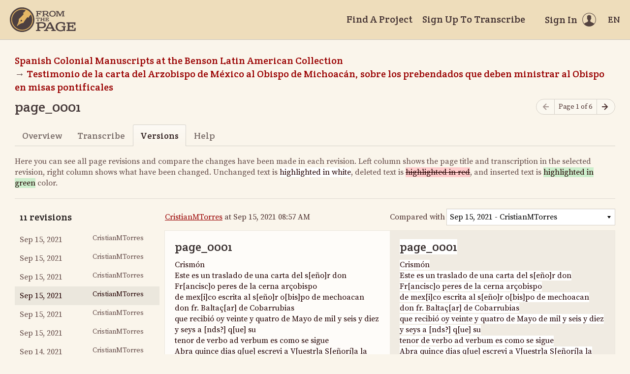

--- FILE ---
content_type: text/html; charset=utf-8
request_url: https://fromthepage.lib.utexas.edu/page_version/show?page_version_id=58160
body_size: 19014
content:
<!DOCTYPE html><html lang="en-US"><head><meta charset="utf-8"><meta http-equiv="X-UA-Compatible" content="IE=edge"><title>Versions - page_0001 (Spanish Colonial Manuscripts at the Benson Latin American Collection, Testimonio de la carta del Arzobispo de México al Obispo de Michoacán, sobre los prebendados que deben ministrar al Obispo en misas pontificales) | FromThePage</title><meta name="viewport" content="width=device-width"><meta name="google" content="notranslate"><meta name="description" content="page_0001 (Spanish Colonial Manuscripts at the Benson Latin American Collection, Testimonio de la carta del Arzobispo de México al Obispo de Michoacán, sobre los prebendados que deben ministrar al Obispo en misas pontificales) - page versions. Crismón Este es un traslado de una carta del s[eño]r don Fr[ancisc]o peres de la cerna arçobispo de mex[i]co escrita al s[eño]r o[bis]po de..."><meta name="author" content="FromThePage.com"><meta name="copyright" content="(c) 2026 FromThePage.com"><meta name="verify-v1" content="2pFw887E35Fhfkyj/nFGzyui8dJ4rLbluudrp1mDcj0="><meta name="csrf-param" content="authenticity_token" />
<meta name="csrf-token" content="Sa0Z2yGMfClXcOSOhdKZmmYfumKe6EOR4NI67WEMFt94Wp+s/ALT1Tuw4tQpmk1BJDExO5Eokq8RyG/dSr68mA==" />
<link rel="shortcut icon" type="image/x-icon" href="/assets/favicon-694316b93124346fbc3b3fb3da08ad33130d9258c96b31d265aef55c481280b7.ico" />
<link rel="stylesheet" media="screen" href="//fonts.googleapis.com/css?family=Source+Serif+Pro:400,700|Crete+Round" />
<link rel="stylesheet" media="screen" href="/assets/application-02e507dc5536a3f1abadf4bc8d8ca826d54d4b0aa8938508256a7fa0e8d7db03.css" /></head><body><div id="flash_wrapper"></div><header class="header"><div class="toolbar"><div class="toolbar_group"><a class="logo" title="Home" aria-label="Home" href="/landing?logo=true"><svg title="Home"><use xlink:href="/assets/symbols-2f9abf8763d55a820c078a617744969bc2abd607a787ecb1c254cfc803265819.svg#logo"></use></svg></a></div><div class="toolbar_group"><a class="header_link" href="/findaproject">Find A Project</a><a class="header_link" href="/llilasbenson/sign_up">Sign Up To Transcribe</a><a class="header_link header_user" href="/users/sign_in"><span>Sign In</span><svg class="icon"><use xlink:href="/assets/symbols-2f9abf8763d55a820c078a617744969bc2abd607a787ecb1c254cfc803265819.svg#header-user"></use></svg></a><dl class="dropdown right"><dt class="header_link header_locale" tabindex="0"><span><img src="/assets/icons/globe.svg" alt=""><big> EN</big></span></dt><dd><a href="/user/choose_locale/de">Deutsch</a><a href="/user/choose_locale/en">English</a><a href="/user/choose_locale/es">Español</a><a href="/user/choose_locale/fr">Français</a><a href="/user/choose_locale/pt">Português</a></dd></dl></div></div></header><main class="wrapper"><ul class="breadcrumbs"><li><a href="/llilasbenson/colonial-mss">Spanish Colonial Manuscripts at the Benson Latin American Collection</a></li><li><a href="/llilasbenson/colonial-mss/utblac-eog-c-16">Testimonio de la carta del Arzobispo de México al Obispo de Michoacán, sobre los prebendados que deben ministrar al Obispo en misas pontificales</a></li></ul><div class="headline"><h1 class="headline_title">page_0001</h1><div class="headline_aside"><nav class="page-nav"><span class="page-nav_prev"><svg class="icon"><use xlink:href="/assets/symbols-2f9abf8763d55a820c078a617744969bc2abd607a787ecb1c254cfc803265819.svg#icon-arrow-left"></use></svg></span><span class="page-nav_info">Page 1 of 6</span><a class="page-nav_next" title="Next page" aria-label="Next page" onclick="unsavedTranscription(event);" href="/llilasbenson/colonial-mss/utblac-eog-c-16/display/25375"><svg class="icon" title="Next page"><use xlink:href="/assets/symbols-2f9abf8763d55a820c078a617744969bc2abd607a787ecb1c254cfc803265819.svg#icon-arrow-right"></use></svg></a></nav></div></div><div class="tabs"><a href="/llilasbenson/colonial-mss/utblac-eog-c-16/display/25374">Overview</a><a href="/llilasbenson/colonial-mss/utblac-eog-c-16/guest/25374">Transcribe</a><a class="active">Versions</a><a href="/llilasbenson/colonial-mss/utblac-eog-c-16/help/25374">Help</a></div><p class="diff-help">Here you can see all page revisions and compare the changes have been made in each revision. Left column shows the page title and transcription in the selected revision, right column shows what have been changed. Unchanged text is <span>highlighted in white</span>, deleted text is <del>highlighted in red</del>, and inserted text is <ins>highlighted in green</ins> color.</p><table class="diff-versions" data-fullheight="{ &quot;bottom&quot;: 30, &quot;cssrule&quot;: &quot;min-height&quot; }"><tr><th><h5 class="nomargin">11 revisions</h5></th><th><a href="/2440">CristianMTorres</a> at Sep 15, 2021 08:57 AM</th><th><form data-compare-with="" action="/page_version/show" accept-charset="UTF-8" method="get"><input type="hidden" name="page_version_id" id="page_version_id" value="58160" /><label for="compare_version_id">Compared with</label><select name="compare_version_id" id="compare_version_id"><option value="58163">Sep 15, 2021 - CristianMTorres</option>
<option value="58162">Sep 15, 2021 - CristianMTorres</option>
<option value="58161">Sep 15, 2021 - CristianMTorres</option>
<option value="58160">Sep 15, 2021 - CristianMTorres</option>
<option selected="selected" value="58159">Sep 15, 2021 - CristianMTorres</option>
<option value="58158">Sep 15, 2021 - CristianMTorres</option>
<option value="58115">Sep 14, 2021 - CristianMTorres</option>
<option value="58114">Sep 14, 2021 - CristianMTorres</option>
<option value="58113">Sep 14, 2021 - CristianMTorres</option>
<option value="58112">Sep 14, 2021 - CristianMTorres</option>
<option value="55953">Aug 05, 2021 - LLILAS Benson</option></select></form></th></tr><tr><td class="diff-list"><div class="scroll-container"><a href="/page_version/show?page_version_id=58163"><time datetime="2021-09-15T15:40:32Z">Sep 15, 2021</time><div class="image-wrap"></div><small>CristianMTorres</small></a><a href="/page_version/show?page_version_id=58162"><time datetime="2021-09-15T15:32:23Z">Sep 15, 2021</time><div class="image-wrap"></div><small>CristianMTorres</small></a><a href="/page_version/show?page_version_id=58161"><time datetime="2021-09-15T15:32:11Z">Sep 15, 2021</time><div class="image-wrap"></div><small>CristianMTorres</small></a><a class="selected" href="/page_version/show?page_version_id=58160"><time datetime="2021-09-15T13:57:41Z">Sep 15, 2021</time><div class="image-wrap"></div><small>CristianMTorres</small></a><a href="/page_version/show?page_version_id=58159"><time datetime="2021-09-15T13:42:05Z">Sep 15, 2021</time><div class="image-wrap"></div><small>CristianMTorres</small></a><a href="/page_version/show?page_version_id=58158"><time datetime="2021-09-15T13:39:25Z">Sep 15, 2021</time><div class="image-wrap"></div><small>CristianMTorres</small></a><a href="/page_version/show?page_version_id=58115"><time datetime="2021-09-14T12:22:00Z">Sep 14, 2021</time><div class="image-wrap"></div><small>CristianMTorres</small></a><a href="/page_version/show?page_version_id=58114"><time datetime="2021-09-14T12:13:09Z">Sep 14, 2021</time><div class="image-wrap"></div><small>CristianMTorres</small></a><a href="/page_version/show?page_version_id=58113"><time datetime="2021-09-14T10:43:38Z">Sep 14, 2021</time><div class="image-wrap"></div><small>CristianMTorres</small></a><a href="/page_version/show?page_version_id=58112"><time datetime="2021-09-14T10:40:18Z">Sep 14, 2021</time><div class="image-wrap"></div><small>CristianMTorres</small></a><a href="/page_version/show?page_version_id=55953"><time datetime="2021-08-05T14:28:31Z">Aug 05, 2021</time><div class="image-wrap"></div><small>LLILAS Benson</small></a></div></td><td class="diff-version ltr" lang="es" dir="ltr"><h4 data-diff-title="changed" data-empty="Untitled">page_0001</h4><div data-diff-transcription="changed" data-empty="No transcription provided"><p>Crismón<br/>
Este es un traslado de una carta del s[eño]r don Fr[ancisc]o peres de la cerna arçobispo<br/>
de mex[i]co escrita al s[eño]r o[bis]po de mechoacan don fr. Baltaç[ar] de Cobarrubias<br/>
que recibió oy veinte y quatro de Mayo de mil y seis y diez y seys a [nds?] q[ue] su<br/>
tenor de verbo ad verbum es como se sigue<br/>
Abra quince dias q[ue] escrevi a V[uestr]a S[eñorí]a la Requesta de no averme faborezido<br/>
con avi[s]sos de su buena salud despues q[ue] salió de esta ciudad, y justam[en]te<br/>
suplicaba como ahora lo hago q[ue] acaso fueren algunos frailes franscisc[an]os<br/>
deste Arçobispado a ordenarse, V[uestro] S[eñor] me haga [miso?] de no ordenarlos en ma<br/>
nera alguna pues no sera Razon q[ue] hagan fuerte en mi y en la autoridad<br/>
de mi dignidad, tomando para ello por ynstrumento El fabor de V[uestra] s[eñorí]a<br/>
Cuando aqui predique El sermon de sancta Teresa q[ue] V[uestra] S[eñor]a oyo no guardaron El<br/>
Respecto q[ue] deben conforme a Noestos, porque solos ellos quisieron seña<br/>
larse teniendo sermon aquel ora, dime por sentido dello como era Razó[n]<br/>
y solo porq[ue] declaré mi sentimiento continuaron la primera libertad<br/>
no consintiendo q[ue] frayle alguno suyo oyes[s]e El sermon q[ue] predique El<br/>
dia de n[uest]ra señora de Março y ahora por hazerme tiro he savido q[ue] El<br/>
provincial enbia los frayles q[ue] se avian de ordenar aca, a V[uestra] S[eñorí]a para q[ue] se<br/>
los ordene, por parecerles q[ue] por este Camino no an de tener dependencia de<br/>
mi en materia alguna. Cuando V[uestr]a S[eñorí]a y yo nos despedimos Ley El pro<br/>
prio motu q[ue] habla en esta razon cuyo traslado va con esta authorizado<br/>
para q[ue] por el vea V[uestra] S[eñorí]a como está obligado a hazerme [mnía?] en causa q[ue] es co<br/>
mun para todos los prelados de la yglesia de Dios, y quando solo fuera<br/>
mia por ser yo El mayor Servidor q[ue] V[uestra] S[eñorí]a tiene debe pasarme La fine<br/>
za de mi voluntad en negocio tan del servicio de Dios y buen govier<br/>
no como este, por El proprio motu [Veral] S[eñorí?]a Como los frayles asigna<br/>
dos p[or] una diocesi no pueden ordenarse en otra si no es en caso en q[ue]<br/>
El prelado de Su assignacion está ausente y no haya ordenes, yo estoy<br/>
en mi arçobispado y las hago El Sabado antes del domingo de la Trinidad<br/>
y para esto estan fixados escritos de q[ue] va testim[oni]o de mi Secret[ari]o, Sup[?]? a <br/>
V[uestra] S[eñorí]a me haga justicia y si es necessarío le Requiero con El proprio mo<br/>
tu q[ue] declaracion de la sede apostolica, aun q[ue] bien see q[ue] es diligencia<br/>
Superflua, pues me consta q[ue] quando no ubiera mas q[ue] gusto mio, V[uestra] S[eñorí]a<br/>
Acabo de Recebir esta tarde una del S[?]a con las buenas nuebas de su sa<br/>
lud, y Con Juracion q[ue] Essos señores capitulares tubiero[n] el Juebes Santo<br/>
sobre ministrar al S[?]a en la missa de pontifical, y pues V[uestr]a S[eñorí]a me<br/>
dize q[ue] essos señores pasaran por lo q[ue] yo dixere, Declaro en Dios y en<br/>
mi Consciencia en todo lo q[ue] se ha dudado conforme a lo q[ue] esta estatuydo<br/>
en el pontifical y ceremonial Romano. Y lo q[ue] se guarda y naio? Lablemle?<br/>
assi en esta yglesia metropolitana como en todas las catedrales<br/>
1         Cuanto</p></div></td><td class="diff-version ltr" lang="es" dir="ltr"><h4 data-diff-title="original" data-empty="Untitled">page_0001</h4><div data-diff-transcription="original" data-empty="No transcription provided"><p>Crismón<br/>
Este es un traslado de una carta del s[eño]r don Fr[ancisc]o peres de la cerna arçobispo<br/>
de mex[i]co escrita al s[eño]r o[bis]po de mechoacan don fr. Baltaç[ar] de Cobarrubias<br/>
que recibió oy veinte y quatro de Mayo de mil y seis y diez y seys a [nds?] q[ue] su<br/>
tenor de verbo ad verbum es como se sigue<br/>
Abra quince dias q[ue] escrevi a V[uestr]a S[eñorí]a la Requesta de no averme faborezido<br/>
con avi[s]sos de su buena salud despues q[ue] salió de esta ciudad, y justam[en]te<br/>
suplicaba como ahora lo hago q[ue] acaso fueren algunos frailes franscisc[an]os<br/>
deste Arçobispado a ordenarse, V[uestro] S[eñor] me haga [miso?] de no ordenarlos en ma<br/>
nera alguna pues no sera Razon q[ue] hagan fuerte en mi y en la autoridad<br/>
de mi dignidad, tomando para ello por ynstrumento El fabor de V[uestra] s[eñorí]a<br/>
Cuando aqui predique El sermon de sancta Teresa q[ue] V[uestra] S[eñor]a oyo no guardaron El<br/>
Respecto q[ue] deben conforme a Noestos, porque solos ellos quisieron seña<br/>
larse teniendo sermon aquel ora, dime por sentido dello como era Razó[n]<br/>
y solo porq[ue] declaré mi sentimiento continuaron la primera libertad<br/>
no consintiendo q[ue] frayle alguno suyo oyes[s]e El sermon q[ue] predique El<br/>
dia de n[uest]ra señora de Março y ahora por hazerme tiro he savido q[ue] El<br/>
provincial enbia los frayles q[ue] se avian de ordenar aca, a V[uestra] S[eñorí]a para q[ue] se<br/>
los ordene, por parecerles q[ue] por este Camino no an de tener dependencia de<br/>
mi en materia alguna. Cuando V[uestr]a S[eñorí]a y yo nos despedimos Ley El pro<br/>
prio motu q[ue] habla en esta razon cuyo traslado va con esta authorizado<br/>
para q[ue] por el vea V[uestra] S[eñorí]a como está obligado a hazerme [mnía?] en causa q[ue] es co<br/>
mun para todos los prelados de la yglesia de Dios, y quando solo fuera<br/>
mia por ser yo El mayor Servidor q[ue] V[uestra] S[eñorí]a tiene debe pasarme La fine<br/>
za de mi voluntad en negocio tan del servicio de Dios y buen govier<br/>
no como este, por El proprio motu [Veral] S[eñorí?]a Como los frayles asigna<br/>
dos p[or] una diocesi no pueden ordenarse en otra si no es en caso en q[ue]<br/>
El prelado de Su assignacion está ausente y no haya ordenes, yo estoy<br/>
en mi arçobispado y las hago El Sabado antes del domingo de la Trinidad<br/>
y para esto estan fixados escritos de q[ue] va testim[oni]o de mi Secret[ari]o, </p></div></td></tr></table></main><div class="collection-footer"></div><footer class="footer"><div class="footer_links"><div class="footer_nav"><a target="_blank" href="http://content.fromthepage.com/project-owner-documentation/">Documentation</a><a target="_blank" href="http://content.fromthepage.com">Blog</a><a href="https://content.fromthepage.com/about/">About</a><a href="https://content.fromthepage.com/terms-of-service/">Terms &amp; Conditions</a><a href="https://content.fromthepage.com/privacy-policy/">Privacy Policy</a></div><div class="footer_copyright">&copy; 2026 <a href="/">FromThePage</a>. All rights reserved.</div></div><div class="footer_social"><a target="_blank" href="https://www.youtube.com/user/fromthepage"><svg title="Youtube"><use xlink:href="/assets/symbols-2f9abf8763d55a820c078a617744969bc2abd607a787ecb1c254cfc803265819.svg#logo-youtube"></use></svg></a><a target="_blank" href="https://twitter.com/_FromThePage_"><svg title="Twitter"><use xlink:href="/assets/symbols-2f9abf8763d55a820c078a617744969bc2abd607a787ecb1c254cfc803265819.svg#logo-twitter"></use></svg></a><a target="_blank" href="https://www.facebook.com/FromThePageTranscription"><svg title="Facebook"><use xlink:href="/assets/symbols-2f9abf8763d55a820c078a617744969bc2abd607a787ecb1c254cfc803265819.svg#logo-facebook"></use></svg></a><a target="_blank" href="https://www.instagram.com/_fromthepage_/"><svg title="Instagram"><use xlink:href="/assets/symbols-2f9abf8763d55a820c078a617744969bc2abd607a787ecb1c254cfc803265819.svg#logo-instagram"></use></svg></a></div></footer><div class="page-busy-overlay"></div><script src="/assets/application-9f4c16348b8ad5ad935cef71c8c99e8af33e63234881940310f11bba22cb2343.js"></script><script src="/assets/textdiff-2b1909b40e115ddd652295dcfb12e1f8f1b435e436a09295007736d67b4a06f7.js"></script><script>$(function() {
  // Check if we have tables for the diff
  var table1 = $('[data-diff-transcription=original] table');
  var table2 = $('[data-diff-transcription=changed] table');
  if((table1?.length > 0) || (table2?.length > 0)){
    $('.diff-versions')
      .prettyTableDiff({
        changedContainer:  '[data-diff-transcription=changed]',
        originalContainer: '[data-diff-transcription=original]',
        diffContainer:     '[data-diff-transcription=original]'
      })
    var divElement = document.querySelector('[data-diff-transcription="original"]');
    var HTMLtext = ``;
    // Iterate through each child node of the div
    for (var i = 0; i < divElement.childNodes.length; i++) {
      var childNode = divElement.childNodes[i];

      if (childNode.nodeType === Node.TEXT_NODE) { HTMLtext = HTMLtext + childNode.textContent; }
      else if (childNode.nodeName.toLowerCase() === 'ins') {
        if(childNode.textContent.includes('<td>')){
          HTMLtext = HTMLtext + '<ins>' + childNode.textContent.replaceAll('<td>','<td><ins>').replaceAll('</td>','</ins></td>') + '</ins>';
        }
        else{ HTMLtext = HTMLtext + '<ins>' +  childNode.textContent + '</ins>'; }
      }
      else if (childNode.nodeName.toLowerCase() === 'del') {
        if(childNode.textContent.includes('<td>')){
          HTMLtext = HTMLtext + '<del>' + childNode.textContent.replaceAll('<td>','<td><del>').replaceAll('</td>','</del></td>') + '</ins>';
        }
        else{ HTMLtext = HTMLtext + '<del>' +  childNode.textContent + '</del>'; }
      }
    }
    const parser = new DOMParser();
    const parsedHTML = parser.parseFromString(HTMLtext, 'text/html');
    const tableElement2 = parsedHTML.querySelector('table');
    divElement.innerHTML = HTMLtext;
  }
else{
  $('.diff-versions')
   .prettyTextDiff({
     changedContainer:  '[data-diff-title=changed]',
     originalContainer: '[data-diff-title=original]',
     diffContainer:     '[data-diff-title=original]'
   })
   .prettyTextDiff({
     changedContainer:  '[data-diff-transcription=changed]',
     originalContainer: '[data-diff-transcription=original]',
     diffContainer:     '[data-diff-transcription=original]'
   })
   .prettyTextDiff({
     changedContainer:  '[data-diff-translation=changed]',
     originalContainer: '[data-diff-translation=original]',
     diffContainer:     '[data-diff-translation=original]'
   });
  }
  // Awful workaround to make sure containers
  // do not contain empty text nodes
  $('[data-empty]').each(function() {
    $element = $(this);
    if(!$.trim($element.html())) {
      $element.empty();
    }
  });

  // Auto submit form when select value changed
  $('select#compare_version_id').on('change', function() {
    $(this).closest('form').submit();
  });
});</script><script src="https://cdn.jsdelivr.net/npm/popper.js@1.16.1/dist/umd/popper.min.js"></script><script src="https://cdn.jsdelivr.net/npm/tippy.js@6.3.7/dist/tippy.umd.min.js"></script><script src="https://cdn.jsdelivr.net/npm/slick-carousel@1.8.1/slick/slick.min.js"></script></body></html>

--- FILE ---
content_type: text/css
request_url: https://fromthepage.lib.utexas.edu/assets/application-02e507dc5536a3f1abadf4bc8d8ca826d54d4b0aa8938508256a7fa0e8d7db03.css
body_size: 237483
content:
@import url(/assets/annotorious/annotorious-openseadragon-5dbcc385545774f1a6e4e5e9b5498e474657e82566a3ce17f92007623d37d502.css);@import url(/assets/annotorious/annotorious-openseadragon-textlayer-dbc91450cb63570d778592264c63152c23b1124dc20bf2e92ba5a61df3ad85a5.css);html{font-size:100%;-webkit-text-size-adjust:100%;-moz-text-size-adjust:100%;text-size-adjust:100%}html,body{margin:0;padding:0;word-wrap:break-word}article,aside,details,figcaption,figure,footer,header,hgroup,main,nav,section,summary{display:block}audio,canvas,progress,video{display:inline-block;vertical-align:baseline}audio:not([controls]){display:none;height:0}[hidden],template{display:none}a{background:transparent}a:focus{outline-offset:1px;outline:thin dotted}a:hover,a:active{outline:0}abbr[title]{border-bottom:1px dotted}b,strong{font-weight:bold}dfn{font-style:italic}hr{height:0;box-sizing:content-box}mark{color:inherit;background:none}code,kbd,pre,samp{font-size:1em;font-family:monospace, serif}pre{white-space:pre;white-space:pre-wrap;word-wrap:break-word}q{quotes:"\201C" "\201D" "\2018" "\2019"}sub,sup{font-size:75%;line-height:0;position:relative;vertical-align:baseline}sup{top:-0.5em}sub{bottom:-0.25em}svg:not(:root){overflow:hidden}figure{margin:0}img{border:0;color:transparent;vertical-align:middle;image-rendering:optimizeQuality}menu,ol,ul{padding:0;margin:0.5em 0 0.5em 2em}li{padding:0;margin:0.4em 0;display:list-item}nav ul,nav ol{margin:0;list-style:none;list-style-image:none}dl,dt,dd{margin:0;padding:0}table{border:0;border-spacing:0;border-collapse:collapse}th,td,caption{padding:0;text-align:left;font-weight:normal;vertical-align:middle}form{margin:0}fieldset{margin:0 2px;padding:0.35em 0.625em 0.75em;border:1px solid rgba(0,0,0,0.2)}legend{border:0;padding:0;white-space:normal}button,input,select,textarea{margin:0;font-size:100%;line-height:normal;font-family:inherit;font-weight:inherit;vertical-align:middle;box-sizing:border-box}button,select{text-transform:none}button,html input[type="button"],input[type="reset"],input[type="submit"]{cursor:pointer;overflow:visible;-webkit-user-select:none;-moz-user-select:none;-ms-user-select:none;user-select:none;-webkit-appearance:button}input[type="checkbox"],input[type="radio"]{padding:0;position:relative;vertical-align:baseline}input[type="search"]{-webkit-appearance:textfield}input[type="search"]::-webkit-search-decoration,input[type="search"]::-webkit-search-cancel-button{-webkit-appearance:none}input[type="number"]::-webkit-inner-spin-button,input[type="number"]::-webkit-outer-spin-button{height:auto}textarea{width:100%;overflow:auto;resize:vertical;vertical-align:top}optgroup,option{padding:0 2px;font-family:inherit}optgroup option{padding-left:0.8em}optgroup{font-weight:bold;font-style:normal}button[disabled],html input[disabled],select[disabled],textarea[disabled]{cursor:default;-webkit-user-select:none;-moz-user-select:none;-ms-user-select:none;user-select:none;color:rgba(0,0,0,0.5)}button::-moz-focus-inner,input::-moz-focus-inner{border:0;padding:0}select:-moz-focusring{color:transparent;text-shadow:0 0 0 #000}:-ms-input-placeholder{color:rgba(0,0,0,0.4) !important}::-moz-placeholder{color:rgba(0,0,0,0.4)}:-ms-input-placeholder{color:rgba(0,0,0,0.4)}::placeholder{color:rgba(0,0,0,0.4)}:invalid,:-moz-submit-invalid,:-moz-ui-invalid{box-shadow:none}html{height:100%;font-size:10px;background:#faf5eb}body{color:#200;min-height:100%;position:relative;text-align:center;background:#faf5eb;min-width:768px;box-sizing:border-box;padding-bottom:100px;text-rendering:optimizeLegibility;font:normal 16px/1.375 "Source Serif Pro", Georgia, "Times New Roman", Times, serif;-webkit-tap-highlight-color:transparent;-webkit-focus-ring-color:transparent}h1,h2,h3,h4,h5{line-height:1.1;font-weight:normal;margin:1em 0 0.5em 0;font-family:"Crete Round", Georgia, "Times New Roman", Times, serif}h1:first-child,h2:first-child,h3:first-child,h4:first-child,h5:first-child{margin-top:0}.h1,.h2,.h3,.h4,.h5{margin:0;font-family:"Crete Round", Georgia, "Times New Roman", Times, serif}h1,.h1{color:#655;margin-top:0;font-size:40px}h2,.h2{color:#554747;font-size:32px}h3,.h3{color:#453939;font-size:28px}h4,.h4{color:#342b2b;font-size:24px}h5,.h5{color:#231d1d;font-size:20px}small,.small{font-weight:inherit;font-size:14px}big,.big{font-weight:inherit;font-size:18px}strong,.strong{font-weight:inherit;font-size:20px}p{margin:1em 0;line-height:inherit}a{color:#900;cursor:pointer;text-decoration:underline;transition:color 0.15s, background-color 0.15s}a:hover{color:#D50}hr{height:0;padding:0;clear:both;margin:1.5em 0;border-style:solid;border-width:1px 0 0 0;border-color:#d5d0c8}hr.dotted{border-style:dotted}hr.dashed{border-style:dashed}svg{width:100%;height:100%}code{color:#555;font-size:75%;padding:0 0.3em;border-radius:3px;line-height:1.8333;display:inline-block;background:#f3eee4;box-shadow:inset 0 0 0 1px rgba(0,0,0,0.08)}mark{font-weight:bold;text-decoration:underline}.tabular table{border-collapse:collapse}.tabular table,.tabular th,.tabular td{border:1px solid black;padding:0 0.3em}.tabular th{border-bottom:2px}.tabular .bang th{display:none}.depth2{font-weight:bold;text-decoration:underline;font-size:1.1em}.depth3{font-weight:bold}.depth4{text-decoration:underline}.depth5{font-style:italic}.rtl p{text-align:right}.rtl p.settings{direction:ltr;text-align:left}.rtl label{margin-left:5px;margin-right:5px}p.rtl,h4.rtl,td.diff-version.rtl{text-align:right}.gap{font-style:italic}.unclear{font-style:italic}.stamp{font-style:italic}.marginalia{font-style:italic}.expanded-abbreviation{font-style:italic}.highlighted{background-color:yellow}.aleft{text-align:left !important}.aright{text-align:right !important}.acenter{text-align:center !important}.vtop{vertical-align:top !important}.vbottom{vertical-align:bottom !important}.vmiddle{vertical-align:middle !important}.bold{font-weight:bold !important}.italic{font-style:italic !important}.underline{text-decoration:underline !important}.strikethrough{text-decoration:line-through !important}.addition{vertical-align:super;font-size:100%}.unclear{-webkit-text-decoration:wavy !important;text-decoration:wavy !important}.subscript{-webkit-text-decoration:wavy !important;text-decoration:wavy !important}.h100{height:100% !important}.wauto{width:auto !important}.w5{width:5%}.w10{width:10%}.w15{width:15%}.w20{width:20%}.w25{width:25%}.w30{width:30%}.w35{width:35%}.w40{width:40%}.w45{width:45%}.w50{width:50%}.w55{width:55%}.w60{width:60%}.w65{width:65%}.w70{width:70%}.w75{width:75%}.w80{width:80%}.w85{width:85%}.w90{width:90%}.w95{width:95%}.w100{width:100%}.fclear:before,.fclear:after{content:'';display:table}.fclear:after{clear:both}.fleft{float:left !important}.fright{float:right !important}.ohidden{overflow:hidden}.nobg{background:none !important}.noborder{border:none !important}.nomargin{margin:0 !important}.nopadding{padding:0 !important}.nowrap{white-space:nowrap !important}.nodecor{text-decoration:none !important}.a50{opacity:0.6}[data-prefix]:before{white-space:pre;content:attr(data-prefix)}[data-suffix]:after{white-space:pre;content:attr(data-suffix)}table.form{width:100%;border-collapse:separate}table.form th{font-weight:normal;white-space:nowrap;padding:4px 0 4px 16px}table.form td{padding:4px 0 4px 8px}table.form th:first-child,table.form td:first-child{padding-left:0}label{position:relative;display:inline-block;line-height:1.375}label.above{margin:2px 0 4px 0}label.invalid{color:#C00}select,textarea,input[type="date"],input[type="datetime"],input[type="datetime-local"],input[type="email"],input[type="month"],input[type="number"],input[type="password"],input[type="search"],input[type="tel"],input[type="text"],input[type="time"],input[type="url"],input[type="week"]{width:100%;color:#000;line-height:normal;height:2em;height:calc(2em + 2px);padding:0.375em;min-width:4em;border-radius:0;background-clip:padding-box;background-color:#FFF;border:1px solid rgba(0,0,0,0.15);transition-duration:0.2s;transition-property:border-color, box-shadow;box-shadow:inset 0 1px 0 rgba(0,0,0,0.03);-webkit-appearance:none;-moz-appearance:none}select:focus,textarea:focus,input[type="date"]:focus,input[type="datetime"]:focus,input[type="datetime-local"]:focus,input[type="email"]:focus,input[type="month"]:focus,input[type="number"]:focus,input[type="password"]:focus,input[type="search"]:focus,input[type="tel"]:focus,input[type="text"]:focus,input[type="time"]:focus,input[type="url"]:focus,input[type="week"]:focus{outline:none;border-color:rgba(68,51,51,0.45)}select[disabled],textarea[disabled],input[type="date"][disabled],input[type="datetime"][disabled],input[type="datetime-local"][disabled],input[type="email"][disabled],input[type="month"][disabled],input[type="number"][disabled],input[type="password"][disabled],input[type="search"][disabled],input[type="tel"][disabled],input[type="text"][disabled],input[type="time"][disabled],input[type="url"][disabled],input[type="week"][disabled]{opacity:0.8;color:#888;background-color:#F9F9F9}select.invalid,textarea.invalid,input.invalid[type="date"],input.invalid[type="datetime"],input.invalid[type="datetime-local"],input.invalid[type="email"],input.invalid[type="month"],input.invalid[type="number"],input.invalid[type="password"],input.invalid[type="search"],input.invalid[type="tel"],input.invalid[type="text"],input.invalid[type="time"],input.invalid[type="url"],input.invalid[type="week"]{color:#C00;border-color:rgba(204,0,0,0.5)}select.round,textarea.round,input.round[type="date"],input.round[type="datetime"],input.round[type="datetime-local"],input.round[type="email"],input.round[type="month"],input.round[type="number"],input.round[type="password"],input.round[type="search"],input.round[type="tel"],input.round[type="text"],input.round[type="time"],input.round[type="url"],input.round[type="week"]{border-radius:2em}input::-moz-placeholder{-moz-transition:color 0.15s;transition:color 0.15s}input:-ms-input-placeholder{-ms-transition:color 0.15s;transition:color 0.15s}input::placeholder{transition:color 0.15s}input:focus::-moz-placeholder{color:transparent !important}input:focus:-ms-input-placeholder{color:transparent !important}input:focus::placeholder{color:transparent !important}select{white-space:nowrap;padding:2px 0.375em}textarea,select[size],select[multiple]{height:auto}@-moz-document url-prefix(){select{padding-top:4px;text-overflow:'';text-indent:0.01px;background-repeat:no-repeat;background-position:right center;background-image:url("[data-uri]");background-image:url("[data-uri] PSIxNXB4IiBoZWlnaHQ9IjVweCIgdmlld0JveD0iMCAwIDE1IDUiIHByZXNl cnZlQXNwZWN0UmF0aW89InhNaWRZTWlkIj48cG9seWdvbiBmaWxsPSIjMDAw IiBwb2ludHM9IjAsMCA3LDAgMy41LDUiLz48L3N2Zz4= ")}}@media (-webkit-min-device-pixel-ratio: 0){select{padding-right:1.5em;background-repeat:no-repeat;background-position:right center;background-image:url("[data-uri]");background-image:url("[data-uri] PSIxNXB4IiBoZWlnaHQ9IjVweCIgdmlld0JveD0iMCAwIDE1IDUiIHByZXNl cnZlQXNwZWN0UmF0aW89InhNaWRZTWlkIj48cG9seWdvbiBmaWxsPSIjMDAw IiBwb2ludHM9IjAsMCA3LDAgMy41LDUiLz48L3N2Zz4= ")}select[size],select[multiple]{background-image:none;padding:2px 0.375em}}button,.button,input[type="submit"],input[type="reset"],input[type="button"]{font:normal 16px "Source Serif Pro", Georgia, "Times New Roman", Times, serif;font-size:inherit;cursor:pointer;-webkit-user-select:none;-moz-user-select:none;-ms-user-select:none;user-select:none;text-align:center;white-space:nowrap;padding:0 0.75em;line-height:2em;outline:none !important;background-clip:padding-box;border:1px solid transparent;border-radius:0.25em;transition-duration:0.1s;transition-property:color, background-color, border-color;background-image:linear-gradient(rgba(255,255,255,0.3), rgba(255,255,255,0));box-shadow:inset 0 1px 0 rgba(255,255,255,0.8),0 1px 1px rgba(0,0,0,0.1);color:#532;border-color:rgba(0,0,0,0.15);background-color:#EFE9E6}button:hover,button:focus,.button:hover,.button:focus,input[type="submit"]:hover,input[type="submit"]:focus,input[type="reset"]:hover,input[type="reset"]:focus,input[type="button"]:hover,input[type="button"]:focus{color:#532;border-color:rgba(0,0,0,0.2);background-color:#e1dbd8}button:active,button.pressed,.button:active,.button.pressed,input[type="submit"]:active,input.pressed[type="submit"],input[type="reset"]:active,input.pressed[type="reset"],input[type="button"]:active,input.pressed[type="button"]{box-shadow:inset 0 0 3px rgba(0,0,0,0.3);background-image:linear-gradient(rgba(255,255,255,0.2), rgba(255,255,255,0));color:#532;border-color:rgba(0,0,0,0.4);background-color:#bfbab8}button.bggreen,.button.bggreen,input.bggreen[type="submit"],input.bggreen[type="reset"],input.bggreen[type="button"]{color:#FFF;border-color:rgba(0,0,0,0.15);background-color:#8C3}button.bggreen:hover,button.bggreen:focus,.button.bggreen:hover,.button.bggreen:focus,input.bggreen[type="submit"]:hover,input.bggreen[type="submit"]:focus,input.bggreen[type="reset"]:hover,input.bggreen[type="reset"]:focus,input.bggreen[type="button"]:hover,input.bggreen[type="button"]:focus{color:#FFF;border-color:rgba(0,0,0,0.2);background-color:#80c030}button.bggreen:active,button.bggreen.pressed,.button.bggreen:active,.button.bggreen.pressed,input.bggreen[type="submit"]:active,input.bggreen.pressed[type="submit"],input.bggreen[type="reset"]:active,input.bggreen.pressed[type="reset"],input.bggreen[type="button"]:active,input.bggreen.pressed[type="button"]{color:#FFF;border-color:rgba(0,0,0,0.4);background-color:#6da329}button[disabled],.button[disabled],input[type="submit"][disabled],input[type="reset"][disabled],input[type="button"][disabled]{cursor:default !important;box-shadow:inset 0 1px 0 rgba(255,255,255,0.8);color:#AAA !important;border-color:rgba(0,0,0,0.15) !important;background-color:#EEE !important}button.round,.button.round,input.round[type="submit"],input.round[type="reset"],input.round[type="button"]{border-radius:2em}button.big,.button.big,input.big[type="submit"],input.big[type="reset"],input.big[type="button"]{font-size:18px}button.small,.button.small,input.small[type="submit"],input.small[type="reset"],input.small[type="button"]{font-size:14px}button.strong,.button.strong,input.strong[type="submit"],input.strong[type="reset"],input.strong[type="button"]{font-size:20px}button.outline,.button.outline,input.outline[type="submit"],input.outline[type="reset"],input.outline[type="button"]{box-shadow:none;color:#4d312f;background-image:none;background-color:#fbf8f0}button.outline:hover,button.outline:focus,.button.outline:hover,.button.outline:focus,input.outline[type="submit"]:hover,input.outline[type="submit"]:focus,input.outline[type="reset"]:hover,input.outline[type="reset"]:focus,input.outline[type="button"]:hover,input.outline[type="button"]:focus{color:#200;background-color:#fefdfb;border-color:rgba(0,0,0,0.25)}button.outline:active,button.outline.pressed,.button.outline:active,.button.outline.pressed,input.outline[type="submit"]:active,input.outline.pressed[type="submit"],input.outline[type="reset"]:active,input.outline.pressed[type="reset"],input.outline[type="button"]:active,input.outline.pressed[type="button"]{box-shadow:inset 0 0 3px rgba(0,0,0,0.3);background-image:linear-gradient(rgba(255,255,255,0.2), rgba(255,255,255,0));color:#532;border-color:rgba(0,0,0,0.4);background-color:#bfbab8}button.outline[disabled],.button.outline[disabled],input.outline[type="submit"][disabled],input.outline[type="reset"][disabled],input.outline[type="button"][disabled]{box-shadow:none}button:empty,.button:empty{padding:0;width:2em;height:2em}.button{display:inline-block;vertical-align:middle;box-sizing:border-box;text-decoration:none !important}.button-stack{font-size:0;white-space:nowrap;display:inline-block;vertical-align:middle}.button-stack button,.button-stack .button{border-radius:0;margin-left:-1px;display:inline-block;font-size:16px}.button-stack button:first-child,.button-stack .button:first-child{margin-left:0;border-radius:0.25em 0 0 0.25em}.button-stack button:last-child,.button-stack .button:last-child{border-radius:0 0.25em 0.25em 0}.button-stack button:only-child,.button-stack .button:only-child{border-radius:0.25em}.button-stack button:active,.button-stack button:focus,.button-stack button.pressed,.button-stack .button:active,.button-stack .button:focus,.button-stack .button.pressed{z-index:1;position:relative}.dropdown{-webkit-user-select:none;-moz-user-select:none;-ms-user-select:none;user-select:none;position:relative;white-space:nowrap;line-height:inherit;display:inline-block;vertical-align:middle}.dropdown dt{cursor:pointer;text-align:left}.dropdown dt:not(.button){transition:color 0.2s}.dropdown dt:not(.button):hover{color:#D50}.dropdown dd{left:0;top:100%;opacity:0;padding:0.3em 0;text-align:left;background:#FFF;margin:6px 0 0 0;border-radius:3px;position:absolute;visibility:hidden;white-space:nowrap;box-sizing:border-box;transform:scale3d(0, 0, 1);transform-origin:top left;background-clip:padding-box;border:1px solid rgba(0,0,0,0.1);box-shadow:0 5px 15px rgba(0,0,0,0.12);transition:opacity 0.1s, visibility 0.2s, transform 0.2s}.dropdown dd:before,.dropdown dd:after{left:7px;content:'';bottom:100%;position:absolute;border:6px solid transparent;border-top-width:0;border-bottom-color:#FFF}.dropdown dd:before{margin-bottom:1px;border-bottom-color:rgba(0,0,0,0.12)}.dropdown dd>a{color:inherit;display:block;transition:none;line-height:2em;padding:0 2em 0 0.8em;text-decoration:none !important}.dropdown dd>a:hover{color:#FFF !important;background:#655}.dropdown dd>a:hover:before{color:inherit}.dropdown dd>a:hover .icon{color:inherit}.dropdown dd>hr{margin:0.3em 1px}.dropdown dt.button{position:relative;padding-right:1.8em}.dropdown dt.button:after{top:0;right:3px;width:13px;content:'';height:100%;position:absolute;background-repeat:no-repeat;background-position:right center;background-image:url("[data-uri]");background-image:url("[data-uri] PSIxM3B4IiBoZWlnaHQ9IjVweCIgdmlld0JveD0iMCAwIDEzIDUiIHByZXNl cnZlQXNwZWN0UmF0aW89InhNaWRZTWlkIj48cG9seWdvbiBmaWxsPSIjMDAw IiBwb2ludHM9IjAsMCA3LDAgMy41LDUiLz48L3N2Zz4= ")}.dropdown dt.button+dd{margin-top:0;min-width:100%;transform:scale3d(1, 0, 1)}.dropdown dt.button+dd:before,.dropdown dt.button+dd:after{display:none}.dropdown.open{z-index:999}.dropdown.open dt{color:#D50}.dropdown.open dt.button{box-shadow:inset 0 0 3px rgba(0,0,0,0.3);background-image:linear-gradient(rgba(255,255,255,0.2), rgba(255,255,255,0));color:#532;border-color:rgba(0,0,0,0.4);background-color:#bfbab8}.dropdown.open dd{opacity:1;visibility:visible;transform:scale3d(1, 1, 1) !important;transition-timing-function:cubic-bezier(0.1, 1.3, 0.7, 1.1)}.dropdown.right dd{right:0;left:auto;transform-origin:top right}.dropdown.right dd:before,.dropdown.right dd:after{left:auto;right:7px}@-webkit-keyframes litebox-busy{0%{transform:rotate(0deg)}100%{transform:rotate(360deg)}}@keyframes litebox-busy{0%{transform:rotate(0deg)}100%{transform:rotate(360deg)}}.litebox{top:0;left:0;right:0;bottom:0;opacity:0;z-index:9995;overflow:auto;position:fixed;padding:20px 0;visibility:hidden;text-align:center;background:rgba(0,0,0,0.5);transform:translate3d(0, 0, 0);transition:opacity 0.3s, visibility 0.3s;-webkit-overflow-scrolling:touch}.litebox.visible{opacity:1;visibility:visible}.litebox.visible .litebox_container.visible{opacity:1;visibility:visible;transform:scale3d(1, 1, 1);transition:transform 0.4s cubic-bezier(0.1, 1.3, 0.7, 1.1)}.litebox:before{top:50%;left:50%;opacity:0;content:'';width:48px;height:48px;position:absolute;margin:-24px 0 0 -24px;transition:opacity 0.3s 1s}.litebox-busy:before{opacity:1;transform-origin:24px 24px;-webkit-animation:litebox-busy 1s infinite steps(12);animation:litebox-busy 1s infinite steps(12);background-image:url("[data-uri] PSI0OHB4IiBoZWlnaHQ9IjQ4cHgiIHZpZXdCb3g9IjAgMCA0OCA0OCIgcHJl c2VydmVBc3BlY3RSYXRpbz0ieE1pZFlNaWQiPg0KPGcgZmlsbD0ibm9uZSIg c3Ryb2tlPSIjRkZGIiBzdHJva2Utd2lkdGg9IjQiIHN0cm9rZS1saW5lY2Fw PSJyb3VuZCI+DQo8bGluZSBvcGFjaXR5PSIxLjAwIiB4MT0iMjQiICAgeTE9 IjQiICAgIHgyPSIyNCIgICB5Mj0iMTIiLz4NCjxsaW5lIG9wYWNpdHk9IjAu MjAiIHgxPSIzNCIgICB5MT0iNi43IiAgeDI9IjMwIiAgIHkyPSIxMy42Ii8+ DQo8bGluZSBvcGFjaXR5PSIwLjIwIiB4MT0iNDEuNCIgeTE9IjE0IiAgIHgy PSIzNC40IiB5Mj0iMTgiLz4NCjxsaW5lIG9wYWNpdHk9IjAuMjgiIHgxPSI0 NCIgICB5MT0iMjQiICAgeDI9IjM2IiAgIHkyPSIyNCIvPg0KPGxpbmUgb3Bh Y2l0eT0iMC4zNiIgeDE9IjM0LjQiIHkxPSIzMCIgICB4Mj0iNDEuNCIgeTI9 IjM0Ii8+DQo8bGluZSBvcGFjaXR5PSIwLjQ0IiB4MT0iMzAiICAgeTE9IjM0 LjQiIHgyPSIzNCIgICB5Mj0iNDEuNCIvPg0KPGxpbmUgb3BhY2l0eT0iMC41 MiIgeDE9IjI0IiAgIHkxPSIzNiIgICB4Mj0iMjQiICAgeTI9IjQ0Ii8+DQo8 bGluZSBvcGFjaXR5PSIwLjYwIiB4MT0iMTgiICAgeTE9IjM0LjQiIHgyPSIx NCIgICB5Mj0iNDEuNCIvPg0KPGxpbmUgb3BhY2l0eT0iMC42OCIgeDE9IjEz LjYiIHkxPSIzMCIgICB4Mj0iNi43IiAgeTI9IjM0Ii8+DQo8bGluZSBvcGFj aXR5PSIwLjc2IiB4MT0iMTIiICAgeTE9IjI0IiAgIHgyPSI0IiAgICB5Mj0i MjQiLz4NCjxsaW5lIG9wYWNpdHk9IjAuODQiIHgxPSI2LjciICB5MT0iMTQi ICAgeDI9IjEzLjYiIHkyPSIxOCIvPg0KPGxpbmUgb3BhY2l0eT0iMC45MiIg eDE9IjE0IiAgIHkxPSI2LjciICB4Mj0iMTgiICAgeTI9IjEzLjYiLz4NCjwv Zz48L3N2Zz4= ")}.litebox-error:before{opacity:1;-webkit-animation:none;animation:none;background-image:url("[data-uri] PSI0OHB4IiBoZWlnaHQ9IjQ4cHgiIHZpZXdCb3g9IjAgMCA0OCA0OCIgcHJl c2VydmVBc3BlY3RSYXRpbz0ieE1pZFlNaWQiPjxwYXRoIGZpbGw9IiNGQzMi IGQ9Ik00Ni42MSwzMi42NkwzMS4wMyw0Ljc4QzI5LjMzLDEuNzQsMjYuNzYs MCwyNCwwYy0yLjc3LDAtNS4zMywxLjc0LTcuMDMsNC43OEwxLjM4LDMyLjY2 Yy0xLjY5LDMuMDEtMS44Myw2LjEyLTAuNDIsOC41NEMyLjM5LDQzLjYyLDUu MTgsNDUsOC42NSw0NWgzMC43MWMzLjQ2LDAsNi4yNy0xLjM4LDcuNjktMy44 QzQ4LjQ2LDM4Ljc4LDQ4LjMsMzUuNjcsNDYuNjEsMzIuNjZ6Ii8+PHBhdGgg ZmlsbD0iIzAwMCIgZD0iTTI3LDM5aC02di02aDZWMzl6IE0yNywzMGgtNmwt MS0xOGg4TDI3LDMweiIvPjwvc3ZnPg== ")}.litebox:after{width:0;content:'';height:100%;display:inline-block;vertical-align:middle}.litebox_container{opacity:0;max-width:90%;text-align:left;visibility:hidden;display:inline-block;vertical-align:middle;box-sizing:border-box;transform:scale3d(0.8, 0.8, 1);transition:transform 0.3s, opacity 0.3s, visibility 0.3s;padding:25px;background:#FCFAFA;position:relative;border-radius:5px;background-clip:padding-box;border:1px solid rgba(0,0,0,0.1);box-shadow:0 10px 35px rgba(0,0,0,0.15)}.litebox_close{top:5px;right:3px;width:1em;height:1em;color:#777;cursor:pointer;position:absolute;text-align:center;text-decoration:none;font:normal 32px/1 Arial, Helvetica, sans-serif;-webkit-font-smoothing:antialiased;-moz-osx-font-smoothing:grayscale}.litebox_close:hover{color:#E44}.wrapping{margin:0;font-size:0;list-style:none}.wrapping_box{margin:0;text-align:left;white-space:normal;vertical-align:top;font-size:16px;display:inline-block;box-sizing:border-box}.wrapping.vmiddle>.wrapping_box{vertical-align:middle}.wrapping.nowrap{overflow:hidden;white-space:nowrap}.justified{margin:0;font-size:0;list-style:none;text-align:justify;text-justify:newspaper;-moz-text-align-last:justify;text-align-last:justify}.justified:after{height:0;width:100%;content:'';overflow:hidden;visibility:hidden;display:inline-block}.justified_box{margin:0;text-align:left;font-size:16px;display:inline-block;-moz-text-align-last:auto;text-align-last:auto;vertical-align:middle;box-sizing:border-box}.justified.vtop>.justified_box{vertical-align:top}.centered{margin:0;height:100%;font-size:0;line-height:0;list-style:none;word-spacing:-1px;text-align:center;white-space:nowrap}.centered:before,.centered:after{width:0;content:'';height:100%;display:inline-block;vertical-align:middle}.centered_content{line-height:normal;white-space:normal;word-spacing:normal;font-size:16px;display:inline-block;vertical-align:middle}@-webkit-keyframes spinner{0%{transform:rotate(0deg)}100%{transform:rotate(360deg)}}@keyframes spinner{0%{transform:rotate(0deg)}100%{transform:rotate(360deg)}}.page-busy-overlay{top:0;left:0;right:0;bottom:0;opacity:0;z-index:9999;position:fixed;visibility:hidden;background:rgba(17,17,17,0.8);transform:translate3d(0, 0, 0);transition:opacity 0.3s, visibility 0.3s}.page-busy .page-busy-overlay{opacity:1;visibility:visible;transition-delay:2s}.page-busy .page-busy-overlay:before{display:block}.page-busy-overlay:before{top:50%;left:50%;content:'';width:48px;height:48px;display:none;position:absolute;margin:-24px 0 0 -24px;transform-origin:24px 24px;-webkit-animation:spinner 1s infinite steps(12);animation:spinner 1s infinite steps(12);background-image:url("[data-uri] PSI0OHB4IiBoZWlnaHQ9IjQ4cHgiIHZpZXdCb3g9IjAgMCA0OCA0OCIgcHJl c2VydmVBc3BlY3RSYXRpbz0ieE1pZFlNaWQiPgogIDxnIGZpbGw9Im5vbmUi IHN0cm9rZT0iI0ZGRiIgc3Ryb2tlLXdpZHRoPSI0IiBzdHJva2UtbGluZWNh cD0icm91bmQiPgogICAgPGxpbmUgb3BhY2l0eT0iMS4wMCIgeDE9IjI0IiAg IHkxPSI0IiAgICB4Mj0iMjQiICAgeTI9IjEyIi8+CiAgICA8bGluZSBvcGFj aXR5PSIwLjIwIiB4MT0iMzQiICAgeTE9IjYuNyIgIHgyPSIzMCIgICB5Mj0i MTMuNiIvPgogICAgPGxpbmUgb3BhY2l0eT0iMC4yMCIgeDE9IjQxLjQiIHkx PSIxNCIgICB4Mj0iMzQuNCIgeTI9IjE4Ii8+CiAgICA8bGluZSBvcGFjaXR5 PSIwLjI4IiB4MT0iNDQiICAgeTE9IjI0IiAgIHgyPSIzNiIgICB5Mj0iMjQi Lz4KICAgIDxsaW5lIG9wYWNpdHk9IjAuMzYiIHgxPSIzNC40IiB5MT0iMzAi ICAgeDI9IjQxLjQiIHkyPSIzNCIvPgogICAgPGxpbmUgb3BhY2l0eT0iMC40 NCIgeDE9IjMwIiAgIHkxPSIzNC40IiB4Mj0iMzQiICAgeTI9IjQxLjQiLz4K ICAgIDxsaW5lIG9wYWNpdHk9IjAuNTIiIHgxPSIyNCIgICB5MT0iMzYiICAg eDI9IjI0IiAgIHkyPSI0NCIvPgogICAgPGxpbmUgb3BhY2l0eT0iMC42MCIg eDE9IjE4IiAgIHkxPSIzNC40IiB4Mj0iMTQiICAgeTI9IjQxLjQiLz4KICAg IDxsaW5lIG9wYWNpdHk9IjAuNjgiIHgxPSIxMy42IiB5MT0iMzAiICAgeDI9 IjYuNyIgIHkyPSIzNCIvPgogICAgPGxpbmUgb3BhY2l0eT0iMC43NiIgeDE9 IjEyIiAgIHkxPSIyNCIgICB4Mj0iNCIgICAgeTI9IjI0Ii8+CiAgICA8bGlu ZSBvcGFjaXR5PSIwLjg0IiB4MT0iNi43IiAgeTE9IjE0IiAgIHgyPSIxMy42 IiB5Mj0iMTgiLz4KICAgIDxsaW5lIG9wYWNpdHk9IjAuOTIiIHgxPSIxNCIg ICB5MT0iNi43IiAgeDI9IjE4IiAgIHkyPSIxMy42Ii8+CiAgPC9nPjwvc3Zn Pg== ")}.image-form label{z-index:1;padding:5px;width:150px;height:150px;cursor:pointer;background:#FFF;position:relative;vertical-align:top;display:inline-block;background-clip:padding-box;border:1px solid rgba(0,0,0,0.06)}.image-form label:before{top:50%;left:50%;z-index:1;color:#BBB;display:block;line-height:2;padding:0 0.8em;border-radius:1em;position:absolute;white-space:nowrap;transition:color 0.2s;content:attr(data-empty);background:rgba(255,255,255,0);font-family:"Crete Round", Georgia, "Times New Roman", Times, serif;transform:translate(-50%, -50%)}.image-form label:hover:before{z-index:3;color:#533;content:attr(data-hover);background:rgba(255,255,255,0.8)}.image-form label:hover img{opacity:0.5}.image-form img{z-index:2;position:relative;transition:opacity 0.2s}.image-form input[type=file]{top:0;left:0;right:0;bottom:0;z-index:0;opacity:0;outline:none;position:absolute;clip:rect(0, 0, 0, 0)}.image-form.busy label{cursor:default}.image-form.busy label:before,.image-form.busy label:hover:before{padding:0;z-index:3;content:'';width:48px;height:48px;transform:none;background:none;margin:-24px 0 0 -24px;transform-origin:24px 24px;-webkit-animation:spinner 1s infinite steps(12);animation:spinner 1s infinite steps(12);background-image:url("[data-uri] PSI0OHB4IiBoZWlnaHQ9IjQ4cHgiIHZpZXdCb3g9IjAgMCA0OCA0OCIgcHJl c2VydmVBc3BlY3RSYXRpbz0ieE1pZFlNaWQiPgogIDxnIGZpbGw9Im5vbmUi IHN0cm9rZT0iIzAwMCIgc3Ryb2tlLXdpZHRoPSI0IiBzdHJva2UtbGluZWNh cD0icm91bmQiPgogICAgPGxpbmUgb3BhY2l0eT0iMS4wMCIgeDE9IjI0IiAg IHkxPSI0IiAgICB4Mj0iMjQiICAgeTI9IjEyIi8+CiAgICA8bGluZSBvcGFj aXR5PSIwLjIwIiB4MT0iMzQiICAgeTE9IjYuNyIgIHgyPSIzMCIgICB5Mj0i MTMuNiIvPgogICAgPGxpbmUgb3BhY2l0eT0iMC4yMCIgeDE9IjQxLjQiIHkx PSIxNCIgICB4Mj0iMzQuNCIgeTI9IjE4Ii8+CiAgICA8bGluZSBvcGFjaXR5 PSIwLjI4IiB4MT0iNDQiICAgeTE9IjI0IiAgIHgyPSIzNiIgICB5Mj0iMjQi Lz4KICAgIDxsaW5lIG9wYWNpdHk9IjAuMzYiIHgxPSIzNC40IiB5MT0iMzAi ICAgeDI9IjQxLjQiIHkyPSIzNCIvPgogICAgPGxpbmUgb3BhY2l0eT0iMC40 NCIgeDE9IjMwIiAgIHkxPSIzNC40IiB4Mj0iMzQiICAgeTI9IjQxLjQiLz4K ICAgIDxsaW5lIG9wYWNpdHk9IjAuNTIiIHgxPSIyNCIgICB5MT0iMzYiICAg eDI9IjI0IiAgIHkyPSI0NCIvPgogICAgPGxpbmUgb3BhY2l0eT0iMC42MCIg eDE9IjE4IiAgIHkxPSIzNC40IiB4Mj0iMTQiICAgeTI9IjQxLjQiLz4KICAg IDxsaW5lIG9wYWNpdHk9IjAuNjgiIHgxPSIxMy42IiB5MT0iMzAiICAgeDI9 IjYuNyIgIHkyPSIzNCIvPgogICAgPGxpbmUgb3BhY2l0eT0iMC43NiIgeDE9 IjEyIiAgIHkxPSIyNCIgICB4Mj0iNCIgICAgeTI9IjI0Ii8+CiAgICA8bGlu ZSBvcGFjaXR5PSIwLjg0IiB4MT0iNi43IiAgeTE9IjE0IiAgIHgyPSIxMy42 IiB5Mj0iMTgiLz4KICAgIDxsaW5lIG9wYWNpdHk9IjAuOTIiIHgxPSIxNCIg ICB5MT0iNi43IiAgeDI9IjE4IiAgIHkyPSIxMy42Ii8+CiAgPC9nPjwvc3Zn Pg== ")}.image-form.busy img,.image-form.busy label:hover img{opacity:0.3}.tooltip{color:#FFF;padding:15px;text-align:left;max-width:400px;line-height:1.2;position:absolute;border-radius:5px;margin:6px 0 0 -5px;background:rgba(0,0,0,0.85);box-shadow:0 5px 15px rgba(0,0,0,0.12);-webkit-font-smoothing:antialiased;-moz-osx-font-smoothing:grayscale}.tooltip:before{left:10px;content:'';bottom:100%;position:absolute;border:6px solid transparent;border-top-width:0;border-bottom-color:rgba(0,0,0,0.8)}.tooltip a{color:#AAA}.tooltip a:hover{color:#FFF}.tooltip_header{color:inherit;margin:0 0 0.5em 0}.tooltip_content{margin:0.5em 0;line-height:1.2}.tooltip_content p{margin:0.5em 0}.tooltip_content a{color:#FE8}.tooltip_footer{margin:0.8em 0 0 0}.tippy-box{font-size:13px;line-height:1.3;text-align:left;background-color:rgba(0,0,0,0.85)}.tippy-arrow{color:rgba(0,0,0,0.85)}.expanded-abbreviation{cursor:help;-webkit-text-decoration:italic;text-decoration:italic;background-size:2px 1px;background-repeat:repeat-x;background-position:0 1.1em;background-image:linear-gradient(to right, transparent 50%, currentColor 50%)}.original-abbreviation{color:white;font-size:150%;color:#FFF;padding:10px;text-align:left;max-width:400px;line-height:1.2;position:relative;border-radius:5px;margin:6px 0 0 -5px;background:rgba(0,0,0,0.85);box-shadow:0 5px 15px rgba(0,0,0,0.12);-webkit-font-smoothing:antialiased;-moz-osx-font-smoothing:grayscale;opacity:0;position:absolute;transition:opacity 0.5s}.expanded-abbreviation:hover .original-abbreviation{opacity:1}.footnote-marker{cursor:help;-webkit-text-decoration:italic;text-decoration:italic;background-size:2px 1px;background-repeat:repeat-x;background-position:0 1.1em;background-image:linear-gradient(to right, transparent 50%, currentColor 50%)}.footnote-body{color:white;font-size:100%;color:#FFF;padding:10px;text-align:left;max-width:800px;width:20em;line-height:1.2;position:relative;border-radius:5px;margin:6px 0 0 -5px;background:rgba(0,0,0,0.85);box-shadow:0 5px 15px rgba(0,0,0,0.12);-webkit-font-smoothing:antialiased;-moz-osx-font-smoothing:grayscale;opacity:0;position:absolute;transition:opacity 0.5s}.footnote-marker:hover .footnote-body{opacity:1}.fgred{color:#D00 !important}.fgfaded{color:#4d312f}.fglight{color:#634a47}.breadcrumbs{padding:0;list-style:none;color:#634a47;margin:0 0 10px 0;font-size:20px;font-family:"Crete Round", Georgia, "Times New Roman", Times, serif}.breadcrumbs li{margin:0;display:inline-block}.breadcrumbs li:before{content:' → '}.breadcrumbs li:first-child:before{display:none}.breadcrumbs a{text-decoration:none}.toolbar{width:100%;display:table;border-spacing:0;border-collapse:collapse}.toolbar_group{display:table-cell;white-space:nowrap;padding-left:20px;vertical-align:middle}.toolbar_group:first-child{padding-left:0}.toolbar_group.wrap-text{line-height:1.1;white-space:normal}.toolbar.vtop>.toolbar_group{vertical-align:top}table.form+.toolbar{margin:20px 0 0 0}.flex-toolbar{display:flex;align-items:center}.flex-toolbar.vtop{align-items:flex-start}.flex-toolbar_group{display:flex;line-height:1.1;align-items:center}.flex-toolbar_group:not(:first-child){margin-left:20px}.flex-toolbar_group>*:not(:first-child){margin-left:0.5rem}.flex-toolbar_group.push-left{margin-right:auto}.flex-toolbar_group.push-right{margin-left:auto}.flex-toolbar_group.push-top{margin-bottom:auto}.flex-toolbar_group.push-bottom{margin-top:auto}table.form+.flex-toolbar{margin:20px 0 0 0}.instack{margin:0;list-style:none;display:inline-block}.instack>*{margin-left:0.6em;padding-left:0.6em;display:inline-block;border-left:1px solid rgba(0,0,0,0.15)}.instack>*:first-child{border:0;margin:0;padding:0}.label{color:#FFF;padding:0 0.5em;line-height:1.75;border-radius:3px;white-space:nowrap;display:inline-block;text-decoration:none;background:rgba(34,17,0,0.3)}a.label:hover{color:#FFF;background:rgba(34,17,0,0.5)}.legend{margin:1em 0;display:block;line-height:1.2;overflow:hidden;position:relative;text-align:center;white-space:nowrap}.legend:before,.legend:after{width:50%;height:1px;content:'';position:relative;display:inline-block;vertical-align:middle;background:#d5d0c8}.legend:before{left:-0.5em;margin:0 0 0 -50%}.legend:after{left:0.5em;margin:0 -50% 0 0}.legend-left{text-align:left}.legend-left:before{display:none}.legend-left:after{width:100%}.legend .button,.legend button{padding:0 1em;margin:0 -0.5em}.headline{width:100%;display:table;white-space:nowrap;margin-bottom:20px}.headline>*{padding:0 20px;display:table-cell;vertical-align:middle}.headline>*:first-child{padding-left:0}.headline>*:last-child{padding-right:0}.headline_title{margin:0;padding:0;width:100%;white-space:normal}.cover{display:table}.cover_image{display:table-cell;vertical-align:top}.cover_caption{width:100%;display:table-cell;vertical-align:middle}.logo{width:134px;height:50px;vertical-align:top;display:inline-block;text-decoration:none}.logo svg{width:100%;height:100%;display:block}.icon{width:1em;height:1em;font-size:16px;vertical-align:-12%;display:inline-block;text-decoration:none}.icon:first-child{margin-right:0.375em}.icon:last-child{margin-left:0.375em}.icon:only-child{margin:0}.icon-big{vertical-align:-16%;font-size:24px}button .icon,.button .icon,.dropdown dd a .icon{vertical-align:-8%}.review-breadcrumbs{padding:0;width:100%;vertical-align:top;display:inline-block;margin:0 0 30px 0}.tabs{padding:0;width:100%;vertical-align:top;display:inline-block;margin:0 0 30px 0;font-family:"Crete Round", Georgia, "Times New Roman", Times, serif;border-bottom:1px solid rgba(0,0,0,0.15)}.tabs a{float:left;padding:0 0.8em;line-height:2.4em;margin-bottom:-1px;text-decoration:none;font-size:18px;border-radius:3px 3px 0 0;color:rgba(51,34,34,0.65);border:1px solid transparent;border-width:1px 1px 0 1px}.tabs a:hover{color:#322}.tabs a.active{cursor:default;color:#322;border-color:rgba(0,0,0,0.15);background:linear-gradient(to bottom, #fdfaf5, #faf5eb)}.flash{top:0;left:0;right:0;z-index:999;position:fixed;text-align:center;height:80px;line-height:80px;box-shadow:0 1px 0 rgba(0,0,0,0.1)}.flash-notice{color:#490;background:rgba(240,249,217,0.9)}.flash-info{color:#08D;background:rgba(217,240,255,0.9)}.flash-alert{color:#E60;background:rgba(255,246,204,0.9)}.flash-error{color:#D00;background:rgba(255,240,240,0.9)}.flash_message{display:inline-block;line-height:1.375}.flash_close{top:50%;right:18px;width:32px;height:32px;font-size:32px;cursor:pointer;line-height:36px;margin-top:-16px;text-align:center;position:absolute;text-decoration:none;color:rgba(0,0,0,0.4)}.flash_close:hover{color:#000}.validation{margin:1em 0;padding-left:1em;color:#C00;border-left:3px solid currentColor}.validation.success{color:#490}.validation_title{color:inherit;margin:0 0 0.3em 0;font-size:18px}.validation_summary{margin:0;padding:0;list-style:none}.validation_summary li{margin:0}.datagrid{border:0;width:100%;line-height:1.25;border-collapse:separate;border-bottom:1px solid rgba(0,0,0,0.08)}.datagrid th,.datagrid thead td{font-weight:bold;padding:15px 10px;background:rgba(0,0,0,0.1)}.datagrid th.wrapped,.datagrid thead td.wrapped{word-wrap:break-word}.datagrid td{padding:10px;word-wrap:break-word;word-break:break-word;border-top:1px solid rgba(0,0,0,0.08)}.datagrid td.nowrap{word-wrap:normal;word-break:normal}.datagrid td.overflow{max-width:50px;overflow:hidden;white-space:nowrap;text-overflow:ellipsis}.datagrid td.toleft{padding-left:0}.datagrid td.toright{padding-right:0}.datagrid td.tocenter{text-align:center}.datagrid thead+tbody tr:first-child td{border:0}.datagrid.striped tr:nth-child(even){background-clip:padding-box;background-color:rgba(0,0,0,0.03)}.nodata{margin:20px 0;padding:40px;background:rgba(0,0,0,0.02);border:1px solid rgba(0,0,0,0.05)}.nodata_title{margin:0;color:#655}.nodata_text{margin:0.3em 0;color:#4d312f}.litebox-embed{margin:20px auto}.litebox .litebox-embed{margin:0}.counter{padding:0.5em;text-align:center;display:inline-block;box-sizing:border-box;font-size:20px;font-family:"Crete Round", Georgia, "Times New Roman", Times, serif}.counter:before{color:#655;display:block;line-height:1;font-size:250%;font-weight:bold;white-space:nowrap;letter-spacing:-0.03em;font-family:"Source Serif Pro", Georgia, "Times New Roman", Times, serif}.userpic{width:1em;height:1em;font-size:40px;overflow:hidden;border-radius:50%;display:inline-block;vertical-align:middle;background-size:0.9em 0.9em;background-repeat:no-repeat;background-color:rgba(34,0,0,0.2);background-position:center bottom;background-image:url("[data-uri] PSIxNnB4IiBoZWlnaHQ9IjE2cHgiIHZpZXdCb3g9IjAgMCAxNiAxNiIgcHJl c2VydmVBc3BlY3RSYXRpbz0ieE1pZFlNaWQiPjxwYXRoIGZpbGw9IiMxMDAi IG9wYWNpdHk9IjAuNSIgZD0iTTEyLjUzLDExLjk2Yy0yLjEtMC44LTIuNzct MS40Ny0yLjc3LTIuOTFjMC0wLjg3LDAuNjQtMC41OCwwLjkyLTIuMTdjMC4x Mi0wLjY2LDAuNjgtMC4wMSwwLjc5LTEuNTEgYzAtMC42LTAuMzEtMC43NS0w LjMxLTAuNzVzMC4xNi0wLjg5LDAuMjItMS41N0MxMS40NiwyLjE5LDEwLjkx LDAsOCwwQzUuMDksMCw0LjU0LDIuMTksNC42MiwzLjA0YzAuMDYsMC42OCww LjIyLDEuNTcsMC4yMiwxLjU3IFM0LjUzLDQuNzYsNC41Myw1LjM2YzAuMTEs MS41LDAuNjcsMC44NSwwLjc5LDEuNTFjMC4yOCwxLjU5LDAuOTIsMS4zLDAu OTIsMi4xN2MwLDEuNDQtMC42NywyLjEyLTIuNzcsMi45MSBDMS4zNywxMi43 NiwwLDEzLjU3LDAsMTQuMTNTMCwxNiwwLDE2aDE2YzAsMCwwLTEuMzEsMC0x Ljg3UzE0LjYzLDEyLjc2LDEyLjUzLDExLjk2TDEyLjUzLDExLjk2eiIvPjwv c3ZnPg== ")}.userpic img{width:100%;height:100%;display:block}.userpic.userpic-small{font-size:30px}.progress{width:100%;height:1em;font-size:10px;text-align:left;overflow:hidden;position:relative;border-radius:0.5em;display:inline-block;background:rgba(255,255,255,0.8)}.progress:after{top:0;left:0;content:'';width:100%;height:100%;position:absolute;box-sizing:border-box;border-radius:inherit;border:1px solid rgba(0,0,0,0.12)}.progress span{height:100%;background:#6C2;vertical-align:top;display:inline-block}.progress span:nth-child(2){background:#A3E07A}.progress span:nth-child(3){background:#F0E68C}.input-file{position:relative;padding-right:80px}.input-file input[type=text]{z-index:1;height:34px;position:relative;border-right-width:0}.input-file button{top:0;right:0;z-index:1;position:absolute;border-top-left-radius:0;border-bottom-left-radius:0}.input-file input[type=file]{top:0;left:0;right:0;bottom:0;z-index:0;opacity:0;outline:none;position:absolute}.input-file input.invalid[type=file]+input[type=text]{color:#C00;border-color:rgba(204,0,0,0.5)}.sidemenu{margin-top:0;margin-bottom:0;font-size:20px;padding:10px 0;color:rgba(99,74,71,0.5)}.sidemenu li{margin:0.5em 0}.sidemenu a{display:block;color:#634a47;text-decoration:none;font-family:"Crete Round", Georgia, "Times New Roman", Times, serif}.sidemenu a:hover{color:#200}.user-label{width:100%;color:#655;font-size:0;margin:5px 0;line-height:40px;position:relative;white-space:nowrap;display:inline-block}.user-label .username{line-height:1;overflow:hidden;display:inline-block;vertical-align:middle;font-size:18px;padding-left:10px}.user-label .username small{display:block;line-height:1.2;color:#634a47}.user-label .remove{top:50%;right:0;border:0;width:1em;height:1em;display:none;font-size:20px;box-shadow:none;position:absolute;margin-top:-0.5em;border-radius:50%;background-color:#900;background-position:center;background-repeat:no-repeat;background-image:url("[data-uri] PSIxMHB4IiBoZWlnaHQ9IjEwcHgiIHZpZXdCb3g9IjAgMCAxMCAxMCIgcHJl c2VydmVBc3BlY3RSYXRpbz0ieE1pZFlNaWQiPjxwYXRoIGZpbGw9Im5vbmUi IHN0cm9rZT0iI0ZGRiIgc3Ryb2tlLXdpZHRoPSIxLjYiIGQ9Ik0wLDAgTDEw LDEwIE0xMCwwIEwwLDEwIi8+PC9zdmc+ ")}.user-label .remove:hover{background-color:#D50}.user-label:hover .remove{display:block}.user-select-form{margin:1em 0;position:relative;padding-right:59px}.user-select-form select,.user-select-form .select2-container--default .select2-selection--single{border-right-width:0;border-radius:0.25em 0 0 0.25em}.user-select-form button{top:0;right:0;z-index:9996;position:absolute;border-top-left-radius:0;border-bottom-left-radius:0}.pagination{font-size:0;white-space:nowrap;color:#634a47;margin:10px 0}.pagination>*{line-height:2;padding:0 0.5em;transition:none;margin:0 1px 0 0;font-style:normal;text-align:center;border-radius:3px;display:inline-block;text-decoration:none;font-size:18px}.pagination a:hover{background:rgba(34,0,0,0.1)}.pagination .current{color:#FFF;background:#655}.pagination .disabled{display:none}.pagination_info{line-height:2;text-align:right;color:#4d312f;margin:10px 0}.user-bubble{width:100%;padding:0 0 0 55px;display:inline-block;box-sizing:border-box;margin-bottom:10px}.user-bubble.editable .user-bubble_form{display:none}.user-bubble.editable.edit .user-bubble_content{display:none}.user-bubble.editable.edit .user-bubble_form{display:block}.user-bubble .userpic{float:left;font-size:40px;margin-left:-55px}.user-bubble_content,.user-bubble_form{border-radius:4px;position:relative;padding:15px;background-clip:padding-box;border:1px solid rgba(0,0,0,0.06);background-color:#fcf9f2}.user-bubble_content:before,.user-bubble_content:after,.user-bubble_form:before,.user-bubble_form:after{top:12px;left:-8px;content:'';font-size:8px;position:absolute;border:8px solid transparent;border-left-width:0;border-right-color:#fcf9f2}.user-bubble_content:before,.user-bubble_form:before{left:-9px;border-right-color:rgba(0,0,0,0.12)}.user-bubble_content time{display:block;color:#634a47;margin-bottom:0.3em;font-size:14px}.user-bubble_content p{margin:0;line-height:1.2}.user-bubble_form{padding:0}.user-bubble_form:after{border-right-color:#fefdfb}.user-bubble_form_editor{padding:5px;border-top-left-radius:inherit;border-top-right-radius:inherit;background:#fefdfb;border-bottom:1px solid rgba(0,0,0,0.06)}.user-bubble_form_footer{line-height:30px;text-align:right;padding:10px;font-size:14px}.user-bubble_form_footer a{color:#634a47;display:inline-block;vertical-align:middle;margin-right:10px}.user-bubble_form_footer a:hover{color:#200}.user-bubble_form_error{float:left;color:#D00}.user-bubble_form textarea{border:0;background:none;box-shadow:none}.user-bubble_actions{float:right;margin:-5px -5px 0 0}.user-bubble_actions a{margin-left:8px;vertical-align:top;display:inline-block;color:rgba(34,0,0,0.3)}.user-bubble_actions a:hover{color:rgba(34,0,0,0.6)}.comment-bubble{display:flow-root;width:70%}.diff-help{color:#634a47;padding-bottom:20px;margin:-10px 0 10px 0;border-bottom:1px solid rgba(0,0,0,0.1)}.diff-help ins{color:#200;background:#CEC;text-decoration:none}.diff-help del{color:#200;background:#FCC}.diff-help span{color:#200;background:#FFF}.diff-versions{width:100%;table-layout:fixed;border-collapse:separate}.diff-versions th{padding:10px 0;line-height:30px;color:#4d312f}.diff-versions th:first-child{width:25%;padding-left:10px}.diff-versions th form{position:relative;padding-left:115px}.diff-versions th form label{left:0;top:50%;line-height:1;margin-top:-0.5em;position:absolute}.diff-versions td{vertical-align:top;border-style:solid;border-color:rgba(0,0,0,0.06)}.diff-list{height:100%;border-width:0 1px 0 0}.diff-list .scroll-container{overflow-y:auto;padding-right:10px}.diff-list a{display:flex;overflow:hidden;line-height:2.4;color:#634a47;white-space:nowrap;text-decoration:none;text-overflow:ellipsis;padding:0 10px}.diff-list a:hover{color:#200}.diff-list a.selected{color:#200;background-color:rgba(0,0,0,0.06)}.diff-list a time{width:8em;display:inline-block}.diff-list .image-wrap{margin:0px 10px}.diff-version{width:50%;padding:20px;border-width:1px 0;background-clip:padding-box;background-color:#fefcf9}.diff-version:last-child{border-right-width:1px;background-color:#f0ebe2}.diff-version p{margin:1.375em 0 0 0}.diff-version p:first-child{margin-top:0}.diff-version .original{display:none}.diff-version ins{background:#CEC;text-decoration:none}.diff-version del{background:#FCC}.diff-version span{background:#FFF}.diff-version [data-empty]:empty:before{opacity:0.5;content:attr(data-empty)}.notice{display:flex;padding:2rem;margin:1.5em 0;border-radius:5px;align-items:center;background:rgba(0,0,0,0.1);justify-content:space-between}.notice_content{color:#634a47}.notice_aside{margin-left:2rem}.tagcloud{padding:0;display:flex;flex-wrap:wrap;list-style:none;margin:0 0 5rem 0;line-height:2.5em;align-items:center;justify-content:center}.tagcloud li{--size: 9;margin:0;font-family:"Crete Round", Georgia, "Times New Roman", Times, serif;font-size:calc(var(--size) * 0.125em + 0.875em);opacity:calc((20 - (9 - var(--size))) / 20)}.tagcloud li[data-weight="0"]{--size: 0}.tagcloud li[data-weight="1"]{--size: 1}.tagcloud li[data-weight="2"]{--size: 2}.tagcloud li[data-weight="3"]{--size: 3}.tagcloud li[data-weight="4"]{--size: 4}.tagcloud li[data-weight="5"]{--size: 5}.tagcloud li[data-weight="6"]{--size: 6}.tagcloud li[data-weight="7"]{--size: 7}.tagcloud li[data-weight="8"]{--size: 8}.tagcloud li[data-weight="9"]{--size: 9}.tagcloud a{display:block;padding:0 0.75rem;text-decoration:none}.tagcloud a:hover{color:#D50}.header{text-align:left;padding:0 20px;background:#EDB;font-family:"Crete Round", Georgia, "Times New Roman", Times, serif;box-shadow:0 1px 0 rgba(0,0,0,0.2)}.header .toolbar{height:80px}.header .toolbar_group:last-child{text-align:right}.header_link{color:#433;white-space:nowrap;margin-left:20px;display:inline-block;text-decoration:none;vertical-align:middle;font-size:20px}.header_link:hover{color:#D50}.header_user{margin-left:40px}.header_user span{text-align:right;display:inline-block;vertical-align:middle}.header_user big,.header_user small{display:block;overflow:hidden;max-width:170px;line-height:1.12;text-overflow:ellipsis}.header_user small{font-family:"Source Serif Pro", Georgia, "Times New Roman", Times, serif;font-size:14px}.header_user .icon{opacity:0.9;font-size:28px;vertical-align:middle}.footer{bottom:0;width:100%;display:flex;text-align:left;color:#d0cccc;padding:20px;position:absolute;align-items:center;height:100px;background:#433;box-sizing:border-box;justify-content:space-between}.footer a{color:inherit;text-decoration:underline}.footer a:hover{color:white}.footer_nav{margin:0;padding:0;display:flex;list-style:none}.footer_nav a:not(:last-child){margin-right:1rem}.footer_copyright{margin-top:1rem}.footer_social{display:flex;justify-content:flex-end}.footer_social a:not(:last-child){margin-right:1.5rem}.footer_social svg{width:24px;height:24px;vertical-align:top}.wrapper{padding:3rem;margin:0 auto;text-align:left;max-width:1440px;box-sizing:border-box}.columns{width:100%;display:table}.columns.fixed{table-layout:fixed}.columns>*{padding:0 20px;display:table-cell;vertical-align:top}.columns>*:first-child{padding-left:0}.columns>*:last-child{padding-right:0}.columns .maincol{width:70%}.columns .sidecol{width:30%;min-width:300px}a.button.big.learn-more{width:246px;height:53px;font-size:24px}.intro{box-shadow:inset 0 1px 0 rgba(0,0,0,0.3),inset 0 -1px 0 rgba(0,0,0,0.1);background:#433 url(/assets/static/home/header-a17f11d3fca92f62fb145e6013a55f75e31a5d66be8eb4ec5759a1784755a81e.jpg) no-repeat center bottom;background-size:cover}.intro .wrapper{position:relative;min-height:517px;padding:0}.intro .wrapper:after{width:0;content:'';height:100%;display:inline-block;vertical-align:middle}.intro_box{position:absolute;top:50%;transform:translateY(-50%);color:#FFF;padding:60px;text-align:left;max-width:1440px;line-height:normal;display:inline-block;vertical-align:middle;background:rgba(17,0,0,0.6);margin:0 auto;padding:60px}.intro_box_title{margin:0;color:inherit;font-size:38px;font-weight:normal;font-style:normal;font-stretch:normal;line-height:normal;letter-spacing:normal;margin-bottom:17px}.intro_box_text{font-size:125%;max-width:600px;line-height:normal;margin:0.5em 0 0 0}.intro_box a.learn-more{margin-top:41px}@media screen and (max-width: 1024px){.intro .wrapper{height:450px}}@media screen and (max-width: 900px){.intro{margin-bottom:0}.intro .wrapper{height:400px}}@media screen and (max-width: 768px){.intro .wrapper{height:350px}}#description{text-align:center;padding:10px 0 40px 0}#description h2{font-size:24px;color:#342b2b}.advantages{background-color:#fdfaf5;border:1px solid #d5d0c8;padding:30px}.advantages .justified_box{width:30%;position:relative;box-sizing:border-box;padding:0 0 20px 0}.advantages_title{color:#342b2b;font-size:24px;border-bottom:1px solid #d5d0c8;padding-bottom:12px}.advantages_text{margin:0.5em 0;color:#200;font-size:20px}.advantages ul{list-style:none;font-size:18px;margin-top:24px;margin-left:0}.advantages ul li{padding-top:10px}.advantages .start{border-top:1px solid #d5d0c8;text-align:center;padding-top:22px;padding-bottom:10px}.advantages .start h4{margin-bottom:20px;color:#342b2b}.banner{padding-top:55px;text-align:center}.quotes{padding-top:55px}.quotes ol{list-style:none}.quotes .justified_box{width:30%;position:relative;box-sizing:border-box;padding:0 0 20px 0}.quotes h2{font-size:40px;text-align:center;margin-bottom:40px}.quotes blockquote{margin:0}.quotes blockquote p{min-height:130px;color:#200;margin:0 0 20px 0;padding:20px;border-radius:5px;font-size:18px;font-style:italic;position:relative;background:#eee9df}.quotes blockquote p:after{top:100%;left:20px;content:'';position:absolute;border:0 solid transparent;border-width:20px 20px 0 0;border-top-color:#eee9df}.quotes cite{line-height:2;font-style:normal;color:#4d312f;margin-top:20px;display:inline-block}.quotes cite small{display:block;max-width:200px;line-height:1.2;color:#634a47}.quotes .simplify{text-align:center;padding:20px;margin-bottom:40px}.quotes .simplify h4{color:#342b2b;margin-bottom:20px}#transcription_count{background-color:#fdfaf5;border:1px solid #d5d0c8;padding:30px;text-align:center;padding:30px 0;margin-bottom:40px}#transcription_count #count{font-size:60px;color:#d0021b;font-family:"Crete Round", Georgia, "Times New Roman", Times, serif}#transcription_count p{font-size:24px;font-family:"Crete Round", Georgia, "Times New Roman", Times, serif}.spotlight{margin-bottom:20px}.spotlight h3{font-size:40px;text-align:center;margin-top:40px;margin-bottom:40px}.spotlight .justified_box{width:48%;color:#4d312f;padding-bottom:40px}.spotlight .cover_image{width:150px;height:150px}.spotlight .cover_caption{padding-left:20px}.spotlight p{margin-top:0}.spotlight a{font-weight:bold}@media screen and (max-width: 900px){.spotlight .justified_box{width:100%}}#software h2{padding-top:57px;text-align:center;font-size:40px}#software h3{font-size:24px}#software p{font-size:18px}#software #transcription{clear:both;padding-top:80px}#software #transcription .content{box-sizing:border-box}#software #transcription .content{width:47%;float:left}#software #transcription img{width:47%;float:right}#software #annotation{clear:both;padding-top:80px}#software #annotation .content{box-sizing:border-box}#software #annotation .content{width:47%;float:right}#software #annotation img{width:47%;float:left}#software #dashboard{clear:both;padding-top:80px}#software #dashboard .content{box-sizing:border-box}#software #dashboard .content{width:47%;float:left}#software #dashboard img{width:47%;float:right}#software #features{clear:both;overflow:hidden;padding-top:57px}#software #features section{width:25%;float:left;box-sizing:border-box;padding-left:20px}#software #features section:first-child{padding-left:0}#software #video{text-align:center}#software #video_wrapper{height:0;width:100%;position:relative;padding-top:56.25%}#software #video_wrapper iframe{top:0;left:0;width:100%;height:100%;position:absolute;border:1px solid #d5d0c8}#software #pricing{clear:both;margin-top:60px}#software #pricing h2{margin-bottom:40px}#software #pricing h3{text-align:center}#software #pricing ul.pricing_features{list-style:none;margin-left:0}#software #pricing ul.pricing_features li strong{font-weight:bold}#software #pricing .pricing_grid_cell .pricing_price .pricing_price_billing{display:block;font-size:16px;width:100%;margin:13px 0 20px 0}#software #integrations section{width:33%;float:left;padding:30px;box-sizing:border-box}#software #integrations hr{clear:both;visibility:hidden}#contact label{padding-bottom:5px}#contact .signon_field{padding-bottom:15px}#contact .signon_field:last-of-type{padding-bottom:0;margin-bottom:0}#contact textarea{height:193px}#contact button{width:144px;margin-bottom:60px}.pricing{margin:0 -10px 60px -10px}.pricing_grid{width:100%;display:table;border-spacing:10px 0}.pricing_grid_row{display:table-row}.pricing_grid_row:first-child .pricing_grid_cell{border-top-width:1px;padding-top:30px}.pricing_grid_row:last-child .pricing_grid_cell{border-bottom-width:1px;padding-bottom:30px}.pricing_grid_cell{margin:0;width:33.33%;display:table-cell;padding:0 30px;border:0 solid #d5d0c8;border-width:0 1px;background:#fdfaf5}.pricing_title{padding-bottom:20px;border-bottom:1px solid #d5d0c8}.pricing_features{margin:2em 1.5em}.pricing_feature{margin:0.8em 0;font-size:18px}.pricing_price{padding-top:20px;line-height:40px;border-top:1px solid #d5d0c8}.pricing_price_value{line-height:1;font-size:40px;font-family:"Crete Round", Georgia, "Times New Roman", Times, serif;display:inline-block;vertical-align:middle}.pricing_price_billing{line-height:1.2;padding-top:5px;color:#4d312f;margin-left:10px;display:inline-block;vertical-align:middle}.pricing_price_request{font-size:24px;font-family:"Crete Round", Georgia, "Times New Roman", Times, serif}.pricing_payment{margin:1em 0;color:#634a47}.pricing .button{width:100%;font-size:24px;font-family:"Crete Round", Georgia, "Times New Roman", Times, serif}.free-trial{color:#4d312f;max-width:600px;text-align:center;margin:40px auto}.service{margin:40px 0}.service .justified_box{width:22%;color:#4d312f;padding:30px 0}.service_icon{width:150px;height:150px}.service_text{margin:0}@media screen and (max-width: 900px){.service .justified_box{width:47%}}.signon{max-width:600px;margin:20px auto}.signon_field{margin:0.8em 0;font-size:18px}.signon_fieldset{border-radius:4px;margin:20px 0;padding:0.3em 0.6em;background:#FFF;background-clip:padding-box;border:1px solid rgba(0,0,0,0.15)}.signon_label{display:block;padding:0.3em 0;position:relative;font-weight:normal;border-top:1px solid rgba(0,0,0,0.15)}.signon_label:first-child{border:0}.signon_label_icon{top:50%;left:5px;width:1em;height:1em;position:absolute;margin:-0.5em 0 0 0;transition:color 0.2s;color:rgba(136,136,136,0.5);font-size:24px}.signon_label input,.signon_label input:focus{border:0;width:100%;height:auto;background:none;box-shadow:none;transition:none;line-height:normal;font-size:20px;padding:0.5em 0.3em 0.5em 36px}.signon_label input:-webkit-autofill,.signon_label input:focus:-webkit-autofill{color:#000;-webkit-text-fill-color:#000;-webkit-box-shadow:inset 0 0 0 100px #FFF}input:focus+.signon_label_icon{color:#D50}.signon_links{margin:0;padding:0;list-style:none}.signon_links li{margin:0.1em 0}.signon button.signin{width:144px}.signon a.forgot{margin-top:32px;display:inline-block}.signon .signup-links{width:50%;float:left;box-sizing:border-box;padding:20px}.signon .signup-links p{min-height:80px}.signon #sign_up{padding-left:0}.signon #free_trial{padding-right:0}.signon hr.clearfix{visibility:hidden;margin-bottom:100px}.deed-short{line-height:1.3;margin:0 0 1em 0}.deed-short time{margin:0 0 0.3em 0;color:#634a47}.deed-short_content{display:block;margin:0.3em 0}.deed-type-page_trans{background:rgba(187,51,0,0.1);color:#634a47}.deed-type-page_edit{background:rgba(187,0,43,0.1);color:#634a47}.deed-type-page_index{background:rgba(187,0,136,0.1);color:#634a47}.deed-type-markd_blnk{background:rgba(145,0,187,0.1);color:#634a47}.deed-type-art_edit{background:rgba(51,0,187,0.1);color:#634a47}.deed-type-note_add{background:rgba(0,43,187,0.1);color:#634a47}.deed-type-pg_xlat{background:rgba(0,136,187,0.1);color:#634a47}.deed-type-pg_xlat_ed{background:rgba(0,187,145,0.1);color:#634a47}.deed-type-ocr_corr{background:rgba(0,187,51,0.1);color:#634a47}.deed-type-review{background:rgba(43,187,0,0.1);color:#634a47}.deed-type-xlat_rev{background:rgba(136,187,0,0.1);color:#634a47}.deed-type-xlat_index{background:rgba(187,145,0,0.1);color:#634a47}.deed-type-work_add{background:rgba(187,51,0,0.1);color:#634a47}.deed-type-coll_act{background:rgba(187,0,43,0.1);color:#634a47}.deed-type-coll_inact{background:rgba(187,0,136,0.1);color:#634a47}.deed-type-coll_join{background:rgba(145,0,187,0.1);color:#634a47}.deed-type-pg_revd{background:rgba(51,0,187,0.1);color:#634a47}.deed-type-xlat_revd{background:rgba(0,43,187,0.1);color:#634a47}.deed-type-md_desc{background:rgba(0,136,187,0.1);color:#634a47}.deed-type-md_edit{background:rgba(0,187,145,0.1);color:#634a47}.deed-pager{margin:0 -0.5em;color:#4d312f;display:inline-block;vertical-align:middle}.deed-pager .previous_page,.deed-pager .next_page{float:left;color:inherit;padding:0 1em;line-height:2;border-radius:1.2em;text-decoration:none;background-clip:padding-box;border:1px solid #d5d0c8}.deed-pager .previous_page.disabled,.deed-pager .next_page.disabled{color:rgba(99,74,71,0.6)}.deed-pager .previous_page{padding-right:0.8em;border-top-right-radius:0;border-bottom-right-radius:0}.deed-pager .next_page{margin-left:-1px;padding-left:0.8em;border-top-left-radius:0;border-bottom-left-radius:0}.deed-pager a{color:inherit}.deed-pager a:hover{color:#200;background-color:rgba(255,255,255,0.5)}.deed-pager a:active{position:relative;box-shadow:inset 0 0 3px rgba(0,0,0,0.3);background-image:linear-gradient(rgba(255,255,255,0.2), rgba(255,255,255,0));color:#532;border-color:rgba(0,0,0,0.4);background-color:#bfbab8}.collection{width:100%;margin:0 0 1em 0;padding:0 0 1em 0;display:inline-block;box-sizing:border-box;transition:border-color 0.3s;border-bottom:1px dotted #d5d0c8}.collection:last-child{border:0;margin:0}.collection.stats-visible{border-color:transparent}.collection.stats-visible .collection_stats-bubble{opacity:1}.collection_image{float:left;padding:5px;background:#FFF;margin-right:20px;background-clip:padding-box;border:1px solid rgba(0,0,0,0.06)}.collection_details{overflow:hidden}.collection_title{margin:0}.collection_title a{text-decoration:none;color:#660000}.collection_title a:hover{color:#900}.collection_snippet{margin:0.4em 0 0 0;font-size:14px}.collection_summary{margin:0.4em 0 0 0;color:#4d312f}.collection_summary>*{margin-right:1em;display:inline-block;vertical-align:middle}.collection_summary a{color:inherit}.collection_summary a:hover{color:#200}.collection_works{color:#634a47}.collection_works li{line-height:1.2}.collection_stats-bubble{opacity:0;padding:0 8px;margin-top:10px;position:relative;border-radius:3px;transition:opacity 0.3s;font-size:14px;background:#f0ebe2;border:1px solid rgba(0,0,0,0.05)}.collection_stats-bubble:before,.collection_stats-bubble:after{left:13px;content:'';bottom:100%;position:absolute;border:6px solid transparent;border-top-width:0;border-bottom-color:#f0ebe2}.collection_stats-bubble:before{margin-bottom:1px;border-bottom-color:rgba(0,0,0,0.15)}.collection_stats table{width:100%;margin:8px 0;border-spacing:8px;border-collapse:separate}.collection_stats th,.collection_stats td{line-height:1.2;white-space:nowrap;font-size:14px}.collection_stats th{color:#4d312f;padding-bottom:5px;border-bottom:1px solid #d5d0c8}.collection_stats td:first-child{max-width:50px;overflow:hidden;white-space:nowrap;color:#4d312f;text-overflow:ellipsis}.collection_stats .progress{width:200px}.admin-counters{font-size:0}.admin-counters .counter{width:25%;margin:40px 0;font-size:24px}.admin-counters .counter:first-child{border:0}.counter.link:before{color:#900}.counter.link:hover:before{color:#D50}.admin-logfile{color:#333;font-size:12px;padding:20px;background:rgba(255,255,255,0.5);background-clip:padding-box;border:1px solid rgba(0,0,0,0.05)}.admin-grid p{margin:0.4em 0}.admin-grid p:first-child{margin-top:0}.admin-grid [data-prefix]{margin-right:0.8em}.admin-grid .icon:only-child{vertical-align:middle}.upload-status-new{background-color:#F66}.upload-status-queued{background-color:#E6C}.upload-status-processing{background-color:#6AF}.upload-status-finished{background-color:#7B3}.owner-counters{font-size:0;margin:20px 0}.owner-counters .counter{width:20%;border-left:1px solid rgba(0,0,0,0.1)}.owner-counters .counter:first-child{border:0}.owner-info{padding:0 30px 15px 0;color:#655;font-style:italic}.owner-collection{clear:both;padding:20px;border-radius:4px;margin-bottom:10px;background-clip:padding-box;border:1px solid rgba(0,0,0,0.06);background-color:#fcf9f2;overflow:hidden}.owner-collection.stats-visible{border-color:transparent}.owner-collection.stats-visible .owner-collection_stats-bubble{opacity:1}.owner-collection_title{margin:0}.owner-collection_title a{text-decoration:none;color:#660000}.owner-collection_title a:hover{color:#900}.visibility{font-style:italic;color:#655}.carousel{display:flex;overflow:hidden;position:relative;align-items:center;margin-bottom:50px;justify-content:space-around}.carousel:not(.slick-initialized){display:flex}.carousel_slide{outline:none;display:flex;flex-shrink:0;padding:0 10px;align-items:center}.carousel_slide_image{padding:5px;background:#FFF;align-self:flex-start;margin-right:20px;background-clip:padding-box;border:1px solid rgba(0,0,0,0.06)}.carousel_slide_image img{width:auto;height:auto;max-width:300px;max-height:300px}.carousel_slide_content{flex:1 1 auto}.carousel_slide_content h3{margin:0}.carousel_slide_content p{margin-bottom:0}.carousel_slide_content a{text-decoration:none;color:#660000}.carousel_slide_content a:hover{color:#900}.carousel .slick-list{margin:0 15px;overflow:hidden;max-width:920px}.carousel .slick-track{display:flex;align-items:center}@media screen and (max-width: 768px){.carousel{display:none}}.project-list_projects{border-bottom:1px dotted #d5d0c8}.project-list_link{margin-top:20px;font-size:20px;text-align:right;font-style:italic}.project-list_link a{color:#660000}.project-list_link a:hover{color:#900}.projects{margin:0 0 10px 0}.projects_details{overflow:hidden;margin:0 0 .5em 0}.projects_details_image{float:left;margin-right:10px}.projects_details_image img{max-width:100px;max-height:100px}.projects_collection{margin:0 0 10px 0}.projects_collection h5{margin:0}.projects_collection a{text-decoration:none;color:#660000}.projects_collection a:hover{color:#900}.projects_collection_snippet{margin:0.4em 0 0 0;font-size:14px}.projects_link{font-style:italic}.projects_link a{color:#660000}.projects_link a:hover{color:#900}.projects-owner{width:100%;display:table;margin:10px 0 20px}.projects-owner_details{width:100%;display:table-cell;vertical-align:middle}.projects-owner_details .headline{margin:0}.projects-owner_title{margin:0}.projects-owner_title a{text-decoration:none;color:#660000}.projects-owner_title a:hover{color:#900}.description{margin:0.3em 0 0.5em 0;font-size:14px}.collection-tile{display:inline-block;width:20em;height:200px;margin:0 0 1em 0;padding:2em 2em 2em 2em;box-sizing:border-box;transition:border-color 0.3s;border-bottom:1px dotted #d5d0c8}.collection-tile:last-child{border:0;margin:0}.editor-activity time{min-width:120px;color:#634a47;white-space:nowrap;display:inline-block;font-size:14px}.collection-search{position:relative;padding-right:75px}.collection-search input[type=search]{height:34px;padding-left:25px;border-right-width:0;background-repeat:no-repeat;background-position:left 5px center;border-radius:0.25em 0 0 0.25em;background-image:url("[data-uri] PSIxNnB4IiBoZWlnaHQ9IjE2cHgiIHZpZXdCb3g9IjAgMCAxNiAxNiIgcHJl c2VydmVBc3BlY3RSYXRpbz0ieE1pZFlNaWQiPjxwYXRoIGZpbGw9IiM2MzRh NDciIGQ9Ik0xNS4yMSwxMy43OWwtMy4zMi0zLjMyQzEyLjU5LDkuNDksMTMs OC4zLDEzLDdjMC0zLjMxLTIuNjktNi02LTZDMy42OSwxLDEsMy42OSwxLDdz Mi42OSw2LDYsNiBjMS4zLDAsMi40OS0wLjQyLDMuNDctMS4xMWwzLjMyLDMu MzJjMC4yLDAuMiwwLjQ1LDAuMjksMC43MSwwLjI5czAuNTEtMC4xLDAuNzEt MC4yOUMxNS42LDE0LjgyLDE1LjYsMTQuMTgsMTUuMjEsMTMuNzl6IE0yLjUs NyBjMC0yLjQ4LDIuMDItNC41LDQuNS00LjVjMi40OCwwLDQuNSwyLjAyLDQu NSw0LjVjMCwyLjQ4LTIuMDIsNC41LTQuNSw0LjVDNC41MiwxMS41LDIuNSw5 LjQ4LDIuNSw3eiIvPjwvc3ZnPg== ")}.collection-search button{top:0;right:0;position:absolute;border-top-left-radius:0;border-bottom-left-radius:0}.collection-intro{width:100%;display:table;margin-bottom:10px}.collection-intro_image{display:table-cell;vertical-align:top;padding-right:20px}.collection-intro_image img{padding:5px;background:#FFF;background-clip:padding-box;border:1px solid rgba(0,0,0,0.06)}.collection-intro_about{width:100%;display:table-cell;vertical-align:middle}.collection-intro_about p{margin-top:0}.collection-work{clear:both;padding:20px;border-radius:4px;margin-bottom:10px;background-clip:padding-box;border:1px solid rgba(0,0,0,0.06);background-color:#fcf9f2;overflow:hidden}.collection-work_image{display:inline-block;float:left;padding:5px;background:#FFF;margin-right:20px;margin-bottom:20px;background-clip:padding-box;border:1px solid rgba(0,0,0,0.06)}.collection-work_image img{width:8em;padding:3px;background:#FFF;border:1px solid rgba(0,0,0,0.1)}.collection-work_title{margin:0}.collection-work_title a{text-decoration:none;color:#660000}.collection-work_title a:hover{color:#900}.collection-work_snippet{margin:0.5em 0 0 0;font-size:14px}.collection-work_action{font-style:italic}.collection-work_stats{width:100%;color:#4d312f;margin:0.5em 0 0 0;overflow:auto}.collection-work_stats>span{padding-right:10px;display:table-cell;white-space:nowrap}.collection-work_stats>span:last-child{padding:0;width:100%;text-align:right}.collection-work_stats .progress{max-width:300px}.hidden{visibility:hidden}.user-label.owner{margin:20px 0 20px}.collection-users{margin-top:40px}.collection-users .justified_box{width:30%;vertical-align:top}.collection-user{width:100%;margin:0.3em 0;white-space:nowrap;vertical-align:top;display:inline-block}.collection-user:before{float:right;line-height:20px;color:#634a47;margin:5px 0 0 3px;font-size:14px}.collection-user_link{display:block;overflow:hidden;text-overflow:ellipsis}.collection-user_link .userpic{font-size:26px;margin-right:6px}.contributor-users{margin-top:40px}.contributor-users .justified_box{width:30%;vertical-align:top}.contributor-user{width:100%;margin:0.3em 0;white-space:nowrap;vertical-align:top;display:inline-block}.contributor-user:before{float:right;line-height:20px;color:#634a47;margin:5px 0 0 3px;font-size:14px}.contributor-user_link{display:block;overflow:hidden;text-overflow:ellipsis}.contributor-user_link:after{height:0;content:'';width:100%;margin-left:5px;display:inline-block}.contributor-user_link .userpic{font-size:26px;margin-right:6px}.category-back-message{text-align:center;color:#4d312f;padding-bottom:20px;margin:-10px 0 20px 0;border-bottom:1px solid rgba(0,0,0,0.1)}.collection-categories{width:100%;display:table;table-layout:fixed;margin-bottom:20px}.collection-categories .category-tree,.collection-categories .category-articles{vertical-align:top;display:table-cell}.collection-categories .category-tree{width:30%;padding-right:20px;border-right:1px solid rgba(0,0,0,0.1)}.collection-categories .category-articles{padding-left:20px}.category-tree ul{margin:0;padding:0;list-style:none}.category-tree ul li{margin:0;padding:0}.category-tree ul ul{display:none;padding-left:18px}.category-tree .tree-item{display:block;cursor:pointer;overflow:hidden;position:relative;color:#634a47;white-space:nowrap;text-decoration:none;transition:color 0.2s;text-overflow:ellipsis;padding:5px 0 5px 18px}.category-tree .tree-item:hover,.category-tree .tree-item.selected{color:#200}.category-tree .tree-bullet{left:0;top:50%;width:18px;height:32px;opacity:0.5;display:block;cursor:pointer;margin-top:-16px;position:absolute;transition:opacity 0.2s;background-repeat:no-repeat;background-position:2px center;background-image:url("[data-uri] PSI5cHgiIGhlaWdodD0iOXB4IiB2aWV3Qm94PSIwIDAgOSA5IiBwcmVzZXJ2 ZUFzcGVjdFJhdGlvPSJ4TWlkWU1pZCI+PHBvbHlnb24gZmlsbD0iIzAwMCIg cG9pbnRzPSIxLDAuNSA4LDQuNSAxLDguNSIvPjwvc3ZnPg== ")}.category-tree .tree-bullet:hover{opacity:1}.category-tree .expanded>.tree-item .tree-bullet{background-image:url("[data-uri] PSI5cHgiIGhlaWdodD0iOXB4IiB2aWV3Qm94PSIwIDAgOSA5IiBwcmVzZXJ2 ZUFzcGVjdFJhdGlvPSJ4TWlkWU1pZCI+PHBvbHlnb24gZmlsbD0iIzAwMCIg cG9pbnRzPSIwLjUsMSA0LjUsOCA4LjUsMSIvPjwvc3ZnPg== ")}.category-tree .expanded>ul{display:block}.category-tree.static .tree-item{padding-left:0}.category-tree.static ul{display:block}.category-article{margin:0;padding:0;display:none}.category-article>dd{width:100%;display:inline-block}.category-article>dd a{float:left;width:33.33%;margin:0.4em 0;line-height:1.2;padding-right:1em;box-sizing:border-box}.category-article dd{display:flex;flex-direction:row;flex-wrap:wrap}.category-article dd p{width:33%;display:flex}.category-article dd p a{width:100%;text-decoration:none}.category-article dd p span{width:40%}.grey-number{color:grey;margin-right:5px;font-size:medium;padding-left:10px}.collection-stats_counters{text-align:center;margin-bottom:20px;padding-bottom:20px;border-bottom:1px solid rgba(0,0,0,0.1);display:flex;justify-content:center}.collection-stats_counters:last-child{border:0;padding:0}.collection-stats_counters .samplings{width:90%;margin:1em 0;max-width:800px}.collection-stats_counters .counter{width:30%;max-width:300px;line-height:1.2;font-size:2.344vw;vertical-align:top;border-left:1px solid rgba(0,0,0,0.1)}.collection-stats_counters .counter:first-child{border:0}.collection-stats_counters a.counter{text-decoration:none}.collection-stats_counters a.counter:before{color:inherit}.collection-stats_counters a.counter span{text-decoration:underline}@media screen and (max-width: 768px){.collection-stats_counters .counter{font-size:18px}}@media screen and (min-width: 850px){.collection-stats_counters .counter{font-size:20px}}.collection-stats_recent{text-align:center;font-size:0;margin-bottom:40px}.collection-stats_recent .counter{width:12%;font-size:15px;line-height:1.2;vertical-align:top}.collection-work-stats{padding:0;width:100%;margin:1em 0 0 0;border-top:1px solid rgba(0,0,0,0.08)}.collection-work-stats tr{margin:0;display:table-row}.collection-work-stats tr>span{color:#634a47;display:table-cell;white-space:nowrap;padding:10px;border-bottom:1px solid rgba(0,0,0,0.08)}.collection-work-stats tr>span:first-child,.collection-work-stats tr>span:last-child{width:50%}.collection-work-stats tr>span:first-child{max-width:200px;overflow:hidden;font-size:18px;text-overflow:ellipsis}.collection-work-stats tr>span b{color:#200;font-weight:normal}.collection-works-manage .action{top:50%;display:none;position:absolute;color:#634a47;right:10px;text-decoration:none;line-height:16px;margin-top:-8px}.collection-works-manage .action:hover{color:#D50}.collection-works-manage .action .icon{vertical-align:top}.collection-settings td input[type="checkbox"]{margin-right:5px;margin-top:10px}.collection-settings td select{margin-top:10px}.collection-settings .collection-label{margin-right:10px}.bulk-export{padding:0;margin:1.5em 0;list-style:none}.bulk-export li{margin:0;display:flex;padding:15px 0;border-style:solid;border-width:1px 0 0 0;border-color:rgba(0,0,0,0.15)}.bulk-export li:last-child{border-width:1px 0}.bulk-export_format{flex:1 1 auto;padding-right:15px}.bulk-export_format h5{display:flex;align-items:center;margin:0 0 0.25em 0}.bulk-export_format h5 input{width:19px;height:19px;margin-right:5px}.bulk-export_options{display:flex;flex:0 0 180px;padding-left:15px;flex-direction:column;justify-content:center;border-left:1px solid rgba(0,0,0,0.15)}.bulk-export_options label{margin:3px 0;display:flex;align-items:center}.bulk-export_options label input{margin-right:3px}.edit-buttons{padding:0;margin:1.5em 0;list-style:none}.edit-buttons li{margin:0;display:flex;padding:15px 0;border-style:solid;border-width:1px 0 0 0;border-color:rgba(0,0,0,0.15)}.edit-buttons li:last-child{border-width:1px 0}.edit-buttons_format{flex:1 1 auto;padding-right:15px}.edit-buttons_format h5{display:flex;align-items:center;margin:0 0 0.25em 0}.edit-buttons_format h5 input{width:19px;height:19px;margin-right:5px}.edit-buttons_options{display:flex;flex:0 0 300px;padding-left:15px;flex-direction:column;justify-content:center;border-left:1px solid rgba(0,0,0,0.15)}.edit-buttons_options label{margin:3px 0;display:flex;align-items:center}.edit-buttons_options label input{margin-right:3px}.field-form{width:100%;margin-bottom:15px}.field-form th,.field-form td{padding:4px;vertical-align:top}.field-form th:first-child,.field-form td:first-child{padding-left:0}.field-form th:last-child,.field-form td:last-child{padding-right:0}.field-form th{padding-top:15px}.field-form_line{font-weight:bold;font-size:18px;padding:20px 0 0 0 !important}.field-form_label{width:35%}.field-form_type{width:15%}.field-form_options{width:50%}.field-form_actions{min-width:52px;white-space:nowrap;vertical-align:middle;box-sizing:border-box}.field-form_width,.field-form_page{min-width:75px;box-sizing:border-box}.field-form_icon{padding:6px 4px;color:#634a47;display:inline-block}.field-form_icon[disabled]{opacity:0.3;pointer-events:none}.field-form_icon:hover{color:#200}.field-form_icon.reorder{cursor:ns-resize}.field-form textarea{height:calc(2em + 2px);min-height:calc(2em + 2px)}.field-form .ui-sortable-placeholder td{height:34px}a.field_icons{margin:5px;color:#634a47;display:inline-block}a.field_icons:hover{color:#200}.collection-work-list{position:relative}.collection-work-list .row-alignment{width:33%;position:absolute;right:0;top:0}.collection-work-list h2{width:30%;float:left}.collection-work-list .start_link{float:right;margin:0 0 .5em 0}.collection-work-list .start_link label{display:inline}p.transcribed{text-align:right;margin:0;font-style:italic}.collection-footer{text-align:center;color:#634a47;margin-top:60px;padding-top:30px;border-top:1px dotted #d5d0c8}td.document_set input[type="checkbox"]{margin-left:8px}li.document_set input[type="checkbox"]{margin-left:50px}#slider1,#slider2,#slider3{margin-top:0.5em;margin-bottom:1em}.approval-delta{color:#FFF;padding:0 0.5em;line-height:1.75;border-radius:3px;white-space:nowrap;display:inline-block}.approval-delta-0{background-color:#490}.approval-delta-1{background-color:#990}.approval-delta-2{background-color:#E90}.approval-delta-3{background-color:#E60}.approval-delta-4{background-color:#D33}.sidecol-url{padding:0.75em;border-radius:4px;background:rgba(255,255,255,0.5);box-shadow:inset 0 0 0 1px rgba(0,0,0,0.08)}.sidecol-url small{display:block}.sidecol-url a{width:100%;display:block;overflow:scroll;padding:0.75em 0;margin:-0.75em 0;white-space:nowrap}.sidecol-desc{margin-top:2em}.sidecol-desc dt{margin-top:1em;font-weight:bold}.sidecol-desc dd{color:#4d312f}.article-columns .maincol{width:60%}.article-columns .sidecol{width:40%}.article-graph{background:#FFF;padding:20px;text-align:center;margin-bottom:10px;background-clip:padding-box;border:1px solid rgba(0,0,0,0.06)}.article-category-list{padding:0;margin:0.8em 0;list-style:none;line-height:1.25;color:#634a47}.article-links{z-index:1;margin:0.5em 0;overflow-y:auto;list-style:none;line-height:1.25;max-height:500px;position:relative;color:#634a47;background-size:180% 1px;background-repeat:no-repeat;background-position:50% 0, 50% 100%;background-image:radial-gradient(farthest-side at 50% 0, rgba(0,0,0,0.3), rgba(0,0,0,0)),radial-gradient(farthest-side at 50% 100%, rgba(0,0,0,0.3), rgba(0,0,0,0))}.article-links:before,.article-links:after{z-index:-1;content:'';height:10px;display:block;position:relative}.article-links:before{background:linear-gradient(to bottom, #faf5eb 25%, rgba(250,245,235,0))}.article-links:after{background:linear-gradient(to bottom, rgba(250,245,235,0), #faf5eb 75%)}.article-links li{padding-left:20px;position:relative}.article-links .icon{left:0;top:50%;opacity:0.8;position:absolute;margin-top:-8px}.cm-editor{min-width:0;min-height:0;display:flex;flex:1 1 auto;flex-direction:column}.cm-editor .CodeMirror{display:flex;flex:1 1 auto;flex-direction:column;font-family:"Source Serif Pro", Georgia, "Times New Roman", Times, serif;height:auto !important}.cm-editor .CodeMirror-buttonsPanel:not(:empty){top:74px;z-index:1;display:flex;flex-wrap:wrap;position:-webkit-sticky;position:sticky;padding-bottom:5px;background-color:#faf5eb}[data-layout-mode='ttb'] .cm-editor .CodeMirror-buttonsPanel:not(:empty){padding-top:8px;top:calc(74px + (100vh - 74px - 3rem) / 2)}.cm-editor .CodeMirror-buttonsPanel:not(:empty) button{padding:0 4px;font-size:13px;box-shadow:none;margin:0 3px 3px 0;line-height:1.75em;font-family:monospace}.cm-editor .CodeMirror-wrap{z-index:0;border:1px solid rgba(0,0,0,0.15)}.cm-editor .CodeMirror-scroll{flex-grow:1}.article-duplicates{margin:1em 0;overflow:auto;list-style:none;max-height:444px;padding:0.5em 1em;background:rgba(0,0,0,0.02);border:1px solid rgba(0,0,0,0.08)}.article-duplicate{margin:0;width:100%;display:table;border-top:1px solid rgba(0,0,0,0.08)}.article-duplicate:first-child{border:0}.article-duplicate_title{width:100%;max-width:100px;padding:0.3em 0;overflow:hidden;display:table-cell;white-space:nowrap;vertical-align:middle;text-overflow:ellipsis}.article-duplicate_pages{padding-left:0.5em;display:table-cell;white-space:nowrap;vertical-align:middle}.article-duplicate input:checked+span{color:#D50}.article-editarea{height:100%;min-height:15em;overflow:hidden;background:#FFF;box-sizing:border-box;border:1px solid rgba(0,0,0,0.15)}.article-editarea input,.article-editarea textarea{border:0;background:none;box-shadow:none}.article-editarea textarea{height:100%;resize:none;padding:10px}span.article-voice{float:right;margin-top:20px}.article-voice{float:right;margin:10px 10px 0}.page-nav{font-size:0;color:#4d312f;display:inline-block;vertical-align:middle}.page-nav_prev,.page-nav_next,.page-nav_info{padding:0 0.6em;line-height:2.2;display:table-cell;border-radius:1.2em;text-decoration:none;font-size:14px;background:#fbf8f0;background-clip:padding-box;border:1px solid #d5d0c8}.page-nav_prev,.page-nav_next{color:rgba(77,49,47,0.5)}.page-nav_info{border-radius:0;border-width:1px 0}.page-nav_prev{padding-left:0.8em;border-top-right-radius:0;border-bottom-right-radius:0}.page-nav_next{padding-right:0.8em;border-top-left-radius:0;border-bottom-left-radius:0}.page-nav a{color:inherit}.page-nav a:hover{color:#200;background-color:#fefdfb}.page-nav a:active{box-shadow:inset 0 0 3px rgba(0,0,0,0.3);background-image:linear-gradient(rgba(255,255,255,0.2), rgba(255,255,255,0));color:#532;border-color:rgba(0,0,0,0.4);background-color:#bfbab8}.page-editor{margin:-3rem 0 2rem 0}.page-editor.fullscreen{top:0;left:0;margin:0;width:100%;height:100%;z-index:9999;overflow:auto;position:fixed;background:#faf5eb;box-sizing:border-box;padding:0 3rem 3rem 3rem}.page-editor.fullscreen .auto-fullscreen{display:inline-block}.page-editor.fullscreen .page-imagescan{bottom:-3rem}.page-editor .auto-fullscreen{display:none}.page-toolbar{top:0;z-index:999;padding:2rem 0;position:-webkit-sticky;position:sticky;background-color:#faf5eb}.page-toolbar label{margin-right:6px}@media screen and (max-width: 1024px){.page-toolbar .hide-l{display:none}}@media screen and (max-width: 900px){.page-toolbar .hide-m{display:none}}#blankPageButton{margin:0px 10px}#custom-alert{display:none;position:fixed;top:0;left:0;width:100%;height:100%;background-color:rgba(0,0,0,0.6);z-index:9999}#custom-alert-box{background-color:#fff;max-width:400px;margin:20% auto;padding:20px;text-align:center;border-radius:5px;box-shadow:0px 0px 10px rgba(0,0,0,0.3)}.page-headlines{width:100%;display:inline-block}.page-headlines .headline{width:50%;float:left;margin-bottom:10px}.page-columns{width:100%;display:flex;min-height:50vh;position:relative}.page-columns .page-column:last-child{margin:0 0 0 2rem}.page-columns[data-layout-mode='rtl']{flex-direction:row-reverse}.page-columns[data-layout-mode='rtl'] .page-column:last-child{margin:0 2rem 0 0}.page-columns[data-layout-mode='ttb']{flex-direction:column}.page-columns[data-layout-mode='ttb'] .page-column:last-child{margin:2rem 0 0 0}.page-columns[data-layout-mode='btt']{flex-direction:column-reverse}.page-columns[data-layout-mode='btt'] .page-column:last-child{margin:0 0 2rem 0}.page-column{z-index:0;min-width:0;min-height:0;flex:1 1 50%;display:flex;box-sizing:border-box;flex-direction:column}[data-layout-mode='ttb'] .page-column,[data-layout-mode='btt'] .page-column{min-height:calc((100vh - 74px - 3rem) / 2)}.page-imagescan{top:74px;bottom:0;z-index:1;width:100%;overflow:hidden;position:-webkit-sticky;position:sticky;align-self:flex-start;background:rgba(0,0,0,0.03);height:calc(100vh - 74px - 3rem)}[data-layout-mode='ttb'] .page-imagescan,[data-layout-mode='btt'] .page-imagescan{flex-basis:auto;height:calc((100vh - 74px - 3rem) / 2)}.page-editarea{min-width:0;min-height:0;display:flex;flex:1 1 auto;flex-direction:column}.page-editarea_title{height:45px;display:flex;flex-shrink:0;padding-left:10px;margin-bottom:2rem;align-items:center;background:#FFF;font-size:18px;border:1px solid rgba(0,0,0,0.15)}.page-editarea_title input{border:0;background:none;box-shadow:none}.page-editarea_textarea{border:0;height:100%;resize:none;padding:10px;flex:1 1 auto;box-shadow:none;background:#FFF}.cm-editor{min-width:0;min-height:0;display:flex;flex:1 1 auto;flex-direction:column}.cm-editor .CodeMirror{display:flex;flex:1 1 auto;flex-direction:column;font-family:"Source Serif Pro", Georgia, "Times New Roman", Times, serif;height:auto !important}.cm-editor .CodeMirror-buttonsPanel:not(:empty){top:74px;z-index:1;display:flex;flex-wrap:wrap;position:-webkit-sticky;position:sticky;padding-bottom:5px;background-color:#faf5eb}[data-layout-mode='ttb'] .cm-editor .CodeMirror-buttonsPanel:not(:empty){padding-top:8px;top:calc(74px + (100vh - 74px - 3rem) / 2)}.cm-editor .CodeMirror-buttonsPanel:not(:empty) button{padding:0 4px;font-size:13px;box-shadow:none;margin:0 3px 3px 0;line-height:1.75em;font-family:monospace}.cm-editor .CodeMirror-wrap{z-index:0;border:1px solid rgba(0,0,0,0.15)}.cm-editor .CodeMirror-scroll{flex-grow:1}.fields-row{display:flex;flex-wrap:wrap}.fields-row:not(:last-child){margin-bottom:10px}.fields-row .field-wrapper{margin-bottom:10px;box-sizing:border-box}.fields-row .field-wrapper:not(:last-child){padding-right:5px}.fields-row .field-wrapper.spreadsheet{padding:0;width:100%}.fields-row .field-wrapper label{display:block;text-align:left}.fields-row .field-instructions{color:#554747;padding:6px 0 6px 10px;border-left:4px solid rgba(85,71,71,0.6)}.fields-row .field-instructions h5{margin:0;color:#655}.fields-row .field-instructions p{margin:0.5em 0 0 0}.page-preview{height:100%;padding:1.5rem;overflow-x:auto;box-sizing:border-box;font-size:18px;background:rgba(255,255,255,0.5);border:1px solid rgba(213,208,200,0.5)}.page-preview p:first-child{margin-top:0}.page-preview .centered_content{text-align:center}.page-preview .field__label{color:rgba(34,0,0,0.6)}.page-preview table{width:100%;border-spacing:0;font-size:16px;border-collapse:collapse;background-color:rgba(255,255,255,0.5)}.page-preview table th{padding:0.5em;line-height:1.2;color:#FFF;white-space:nowrap;background:#655;border:1px solid rgba(0,0,0,0.15)}.page-preview table td{line-height:1.2;padding:0.25em 0.5em;border:1px solid #d5d0c8}.ai-toolbar{top:0;right:2%;z-index:1;opacity:1;visibility:visible;display:flex;border-radius:18px;justify-content:center;position:absolute !important;background:rgba(0,0,0,0.8);transform:translate3d(0, 10px, 0)}.ai-toolbar.fullpage,.page-imagescan:hover .ai-toolbar{opacity:1;visibility:visible}.ai-toolbar a,.ai-toolbar .dropdown dt{padding:5px 10px;color:rgba(255,255,255,0.7)}.ai-toolbar a .icon,.ai-toolbar .dropdown dt .icon{display:block}.image-toolbar{top:0;left:50%;z-index:1;opacity:0;display:flex;padding:0 8px;visibility:hidden;border-radius:18px;justify-content:center;position:absolute !important;background:rgba(0,0,0,0.8);transform:translate3d(-50%, -100%, 0);transition:opacity 0.3s 1s,visibility 0.3s 1s,transform 0.3s 1s cubic-bezier(0.215, 0.61, 0.355, 1)}.image-toolbar.fullpage,.page-imagescan:hover .image-toolbar{opacity:1;visibility:visible;transition-delay:0s;transform:translate3d(-50%, 10px, 0)}.image-toolbar a,.image-toolbar .dropdown dt{padding:10px 8px;color:rgba(255,255,255,0.7)}.image-toolbar a .icon,.image-toolbar .dropdown dt .icon{display:block}.image-toolbar a:hover,.image-toolbar .dropdown dt:hover,.image-toolbar .dropdown.open dt{color:#FFF}.image-toolbar .dropdown dd{color:rgba(255,255,255,0.7);background:rgba(0,0,0,0.8)}.image-toolbar .dropdown dd:after{border-bottom-color:rgba(0,0,0,0.8)}.image-toolbar .filter{display:flex;align-items:center;padding:0.5em 0.8em}.image-toolbar .filter:not(:first-child){border-top:1px solid rgba(0,0,0,0.06)}.image-toolbar .filter_label{flex-grow:1;margin-right:1rem}.image-toolbar .filter_value{width:2em;text-align:right}.image-container{width:100%;height:100%;background-color:#000}.page-review{color:#900;max-width:700px;text-align:center;margin:0 auto 2rem auto;font-size:14px}.image-row-highlight{opacity:0.2;filter:alpha(opacity=20);background-color:green}.page-uncategorized{padding:20px;border-radius:4px;margin:20px 0;background-clip:padding-box;border:1px solid rgba(0,0,0,0.06);background-color:#fdfaf5}.page-uncategorized_subject:before{color:#634a47}.page-notes{margin:0 auto;max-width:800px}.page-settings .sidecol{min-width:200px}.page-settings .sidecol big{display:block;margin:0.5em 0 0.3em 0}.page-settings .sidecol time{display:block;color:#4d312f}.page-image-preview{text-align:center}.page-image-preview img{height:auto;max-width:100%}.page-indent{margin-left:30px}.work-contents td{height:30px;padding:5px 10px}.work-contents a.no-notes{color:#634a47}.work-contents a.no-notes:hover{color:#4d312f}.work-columns{margin-bottom:20px}.work-columns_left{width:100%;color:#4d312f}.work-columns_right{vertical-align:middle}.work-page-position{font-size:0;text-align:center;white-space:nowrap}.work-page-position a{padding:5px;color:#634a47;display:inline-block}.work-page-position a:hover{color:#200}.work-page{width:100%;padding:20px 0;display:inline-block;border-bottom:1px dotted #d5d0c8}.work-page_thumbnail{float:left;margin-right:20px}.work-page_thumbnail img{width:8em;padding:3px;background:#FFF;border:1px solid rgba(0,0,0,0.1)}.work-page_content{overflow:hidden;position:relative}.work-page_title a{text-decoration:none;color:#660000}.work-page_title a:hover{color:#900}.work-page_text{background-color:#f3ead7;padding-top:0.10em;padding-right:0.5em;padding-bottom:0.10em;padding-left:0.5em}.work-page_text p{margin:0.3em 0}.work-page_edited{display:block;margin-top:1em;color:#634a47}.work-page_toggle-view{top:0;right:0;position:absolute;font-size:14px}.work-page .nodata_text{margin:1em 0}.work-page .field__label{color:#86634d}.work-page .incomplete_text{text-align:center;color:#634a47;padding-bottom:0.5em}.work-page .incomplete_text b{display:block;margin-bottom:0.5rem}.work-page .incomplete_transcription{margin:0.3em 0;overflow:hidden;position:relative;max-height:4.125em;text-overflow:ellipsis;display:-webkit-box !important;-webkit-box-orient:vertical;-webkit-line-clamp:3}.work-page .incomplete_transcription:after{left:0;right:0;bottom:0;content:'';height:2.5em;position:absolute;background-image:linear-gradient(to bottom, transparent, #f3ead7)}.work-page .incomplete_transcription>p{margin:0}.review-button{margin-bottom:1em}.restrict-button{margin-top:1em}.reset-button{margin-bottom:1em}.categories{margin:0}.page_status{font-style:italic}.warning{font-style:italic;color:#D00}.user-profile{width:100%;display:table;margin:20px 0}.user-profile_image{text-align:center;display:table-cell;vertical-align:top;padding-right:40px}.user-profile_image .userpic{font-size:128px}.user-profile_badge{top:-15px;color:#FFF;line-height:24px;position:relative;display:inline-block}.user-profile_badge span{z-index:2;color:#FFF;padding:0 12px;font-size:12px;background:#C00;position:relative;vertical-align:top;display:inline-block;text-transform:uppercase;font-family:"Crete Round", Georgia, "Times New Roman", Times, serif}.user-profile_badge:before,.user-profile_badge:after{top:5px;height:0;z-index:1;left:-26px;width:20px;content:'';position:absolute;border-color:#C44;border-style:solid;border-width:12px 6px;border-right-color:#900;border-left-color:transparent}.user-profile_badge:after{left:auto;right:-26px;border-left-color:#900;border-right-color:transparent}.user-profile_details{width:100%;display:table-cell;vertical-align:middle}.user-profile_details .headline{margin:0}.user-profile_stats{margin:0.2em 0;font-size:20px}.user-profile_stats span{margin-right:1em;color:#4d312f;display:inline-block}.user-profile [data-prefix]{margin:0.5em 0;padding-left:5em;position:relative}.user-profile [data-prefix]:before{top:0;left:0;width:4.5em;position:absolute;color:#634a47}.user-profile_stats+[data-prefix]{margin-top:1em}table.form.email_notifications th{padding-left:0}.list{margin:40px}.owner-details{text-align:center}.ia-import{margin-top:40px}.ia-import_headline{width:100%;display:inline-block}.ia-import_headline .dropdown{float:right;margin:2px 0 0 20px}.ia-import_headline .legend{margin:0;color:#634a47;display:inline-block}.ia-import_page{width:100%;display:table;min-height:200px;margin-bottom:30px}.ia-import_image{width:25%;display:table-cell;vertical-align:top;padding:10px;padding-left:0}.ia-import_image img{width:100%;height:auto}.ia-import_text{width:75%;height:100%;display:table-cell;vertical-align:top}.ia-import_text:before,.ia-import_text:after{z-index:1;width:100%;content:'';height:15px;display:block;position:relative}.ia-import_text:before{margin-bottom:-15px;background:linear-gradient(to bottom, #faf5eb, rgba(250,245,235,0))}.ia-import_text:after{margin-top:-15px;background:linear-gradient(to top, #faf5eb, rgba(250,245,235,0))}.ia-import .scroller{overflow:auto;max-height:100%;padding:10px}.ia-import .scroller p{margin:0.3em 0;line-height:1.2;font-size:14px}.ia-form_field{margin-bottom:20px}.ia-form_help{margin-top:0.5em;color:#634a47;font-size:14px}.ia-form_submit{width:100%;font-size:20px;margin-bottom:10px}.iiif-import li{list-style-type:none}.iiif-import p{margin:5px}.iiif-select-form{margin:1em 0;position:relative;padding-right:220px}.iiif-select-form select,.iiif-select-form .select2-container--default .select2-selection--single{margin-bottom:1em;width:100%;border-right-width:0;border-radius:0.25em 0 0 0.25em}.iiif-select-form button{top:0;right:0;z-index:9996;position:absolute;border-top-left-radius:0;border-bottom-left-radius:0}.manifest_labels{display:inline}.manifest-form{padding-right:150px}.manifest-form button{width:150px}.iiif-works-list{margin:0;padding:0;list-style:none}.iiif-works-list li{margin:0;width:100%;position:relative;display:inline-block;padding:5px;box-sizing:border-box}.iiif-works-list li .manifest_checks{width:15px;margin-right:5px}.iiif-works-list li:first-child{border-top-width:1px}.iiif-works-list li:hover{background-color:rgba(0,0,0,0.03)}.iiif-works-list li:hover .action{display:block}.iiif-works-list .action{top:50%;display:none;position:absolute;color:#634a47;right:10px;text-decoration:none;line-height:16px;margin-top:-8px}.iiif-works-list .action:hover{color:#D50}.iiif-works-list .action .icon{vertical-align:top}.iiif-collection{width:100%;padding:20px 0;display:inline-block;border-bottom:1px dotted #d5d0c8}.iiif-collection_thumbnail{float:left;margin-right:20px}.iiif-collection_thumbnail img{padding:3px;background:#FFF;border:1px solid rgba(0,0,0,0.1)}.iiif-collection_content{overflow:hidden;position:relative}.search-heading{margin:0;padding:0 0 1em 0}.select2-hidden-accessible{display:none}.select2-container{margin:0;width:100%;z-index:9995;text-align:left;position:relative;display:inline-block;box-sizing:border-box;vertical-align:middle}.select2-container .select2-selection--single{outline:none;display:block;cursor:pointer;line-height:2em;-webkit-user-select:none;-moz-user-select:none;-ms-user-select:none;user-select:none;box-sizing:border-box}.select2-container .select2-selection--single .select2-selection__rendered{display:block;overflow:hidden;padding-left:0.3em;padding-right:22px;white-space:nowrap;text-overflow:ellipsis}.select2-container[dir="rtl"] .select2-selection--single .select2-selection__rendered{padding-left:22px;padding-right:0.3em}.select2-container .select2-selection--multiple{outline:none;display:block;cursor:pointer;min-height:2em;-webkit-user-select:none;-moz-user-select:none;-ms-user-select:none;user-select:none;box-sizing:border-box}.select2-container .select2-selection--multiple .select2-selection__rendered{margin:0;padding:0;width:100%;overflow:hidden;list-style:none;white-space:nowrap;vertical-align:top;display:inline-block;text-overflow:ellipsis}.select2-container .select2-search--inline{margin:0;float:left}.select2-container .select2-search--inline .select2-search__field{border:none;box-shadow:none}.select2-container .select2-search--inline .select2-search__field::-webkit-search-cancel-button{-webkit-appearance:none}.select2-dropdown{width:100%;z-index:1051;display:block;left:-100000px;overflow:hidden;position:absolute;border-radius:3px;background-color:#FFF;box-sizing:border-box;background-clip:padding-box;border:1px solid rgba(0,0,0,0.15)}.select2-results{display:block}.select2-results__options{margin:0;padding:0;list-style:none}.select2-results__option{margin:0;padding:6px 10px;-webkit-user-select:none;-moz-user-select:none;-ms-user-select:none;user-select:none}.select2-results__option[aria-selected]{cursor:pointer}.select2-container--open .select2-dropdown{left:0}.select2-container--open .select2-dropdown--above{border-bottom:none;border-bottom-left-radius:0;border-bottom-right-radius:0}.select2-container--open .select2-dropdown--below{border-top:none;border-top-left-radius:0;border-top-right-radius:0}.select2-search--dropdown{padding:4px;display:block}.select2-search--dropdown .select2-search__field{width:100%;padding:4px;box-sizing:border-box}.select2-search--dropdown .select2-search__field::-webkit-search-cancel-button{-webkit-appearance:none}.select2-search--dropdown.select2-search--hide{display:none}.select2-close-mask{top:0;left:0;border:0;margin:0;padding:0;display:block;position:fixed;min-height:100%;min-width:100%;height:auto;width:auto;opacity:0;z-index:99;background-color:#fff;filter:alpha(opacity=0)}.select2-container--default .select2-selection--single{background-color:#FFF;background-clip:padding-box;transition:border-color 0.2s;border:1px solid rgba(0,0,0,0.15);box-shadow:inset 0 1px 0 rgba(0,0,0,0.03)}.select2-container--default .select2-selection--single .select2-selection__clear{float:right;cursor:pointer;font-weight:bold}.select2-container--default .select2-selection--single .select2-selection__placeholder{color:#999}.select2-container--default .select2-selection--single .select2-selection__arrow{top:0;right:0;width:22px;height:100%;position:absolute}.select2-container--default .select2-selection--single .select2-selection__arrow b{top:50%;left:50%;width:0;height:0;margin-top:-2px;margin-left:-4px;position:absolute;border-style:solid;border-width:5px 4px 0 4px;border-color:#000 transparent transparent transparent}.select2-container--default[dir="rtl"] .select2-selection--single .select2-selection__clear{float:left}.select2-container--default[dir="rtl"] .select2-selection--single .select2-selection__arrow{left:1px;right:auto}.select2-container--default.select2-container--disabled .select2-selection--single{background-color:#eee;cursor:default}.select2-container--default.select2-container--disabled .select2-selection--single .select2-selection__clear{display:none}.select2-container--default.select2-container--open .select2-selection--single .select2-selection__arrow b{border-width:0 4px 5px 4px;border-color:transparent transparent #000 transparent}.select2-container--default .select2-selection--multiple{cursor:text;background-color:#FFF;background-clip:padding-box;transition:border-color 0.2s;border:1px solid rgba(0,0,0,0.15);box-shadow:inset 0 1px 0 rgba(0,0,0,0.03)}.select2-container--default .select2-selection--multiple .select2-selection__placeholder{color:#999;float:left;margin-top:5px}.select2-container--default .select2-selection--multiple .select2-selection__clear{float:right;cursor:pointer;font-weight:bold;margin-top:5px;margin-right:10px}.select2-container--default .select2-selection--multiple .select2-selection__choice{float:left;color:#532;cursor:default;padding:0 0.5em;border-radius:1em;margin:5px 0 0 5px;background-color:#EFE9E6;border:1px solid rgba(0,0,0,0.1);background-image:linear-gradient(rgba(255,255,255,0.2), rgba(255,255,255,0))}.select2-container--default .select2-selection--multiple .select2-selection__choice__remove{cursor:pointer;margin-right:4px;display:inline-block;color:rgba(0,0,0,0.5)}.select2-container--default .select2-selection--multiple .select2-selection__choice__remove:hover{color:#F44}.select2-container--default[dir="rtl"] .select2-selection--multiple .select2-selection__choice,.select2-container--default[dir="rtl"] .select2-selection--multiple .select2-selection__placeholder{float:right}.select2-container--default[dir="rtl"] .select2-selection--multiple .select2-selection__choice{margin-left:5px;margin-right:auto}.select2-container--default[dir="rtl"] .select2-selection--multiple .select2-selection__choice__remove{margin-left:2px;margin-right:auto}.select2-container--default.select2-container--focus .select2-selection--multiple{outline:0;border-color:rgba(68,51,51,0.45)}.select2-container--default.select2-container--disabled .select2-selection--multiple{cursor:default;background-color:#eee}.select2-container--default.select2-container--disabled .select2-selection__choice__remove{display:none}.select2-container--default.select2-container--open.select2-container--above .select2-selection--single,.select2-container--default.select2-container--open.select2-container--above .select2-selection--multiple{border-top-left-radius:0;border-top-right-radius:0}.select2-container--default.select2-container--open.select2-container--below .select2-selection--single,.select2-container--default.select2-container--open.select2-container--below .select2-selection--multiple{border-bottom-left-radius:0;border-bottom-right-radius:0}.select2-container--default .select2-search--dropdown .select2-search__field{border:1px solid #aaa}.select2-container--default .select2-search--inline .select2-search__field{outline:0;border:none;background:transparent}.select2-container--default .select2-results>.select2-results__options{overflow-y:auto;max-height:244px}.select2-container--default .select2-results__option--highlighted[aria-selected]{color:#633;background-color:#EEE}.select2-container--default .select2-results__option{border-top:1px solid #EEE}.select2-container--default .select2-results__option:first-child{border-top:0}.select2-container--default .select2-results__option[role=group]{padding:0}.select2-container--default .select2-results__option[aria-disabled=true]{color:#999}.select2-container--default .select2-results__option[aria-selected=true]{color:#D50}.select2-container--default .select2-results__option .select2-results__option{padding-left:1em}.select2-container--default .select2-results__option .select2-results__option .select2-results__group{padding-left:0}.select2-container--default .select2-results__option .select2-results__option .select2-results__option{margin-left:-1em;padding-left:2em}.select2-container--default .select2-results__option .select2-results__option .select2-results__option .select2-results__option{margin-left:-2em;padding-left:3em}.select2-container--default .select2-results__option .select2-results__option .select2-results__option .select2-results__option .select2-results__option{margin-left:-3em;padding-left:4em}.select2-container--default .select2-results__option .select2-results__option .select2-results__option .select2-results__option .select2-results__option .select2-results__option{margin-left:-4em;padding-left:5em}.select2-container--default .select2-results__option .select2-results__option .select2-results__option .select2-results__option .select2-results__option .select2-results__option .select2-results__option{margin-left:-5em;padding-left:6em}.select2-container--default .select2-results__group{padding:6px;display:block;cursor:default}#welcome-message{width:480px}#welcome-message .button{border:0;color:#FFF;display:block;line-height:2.5;box-shadow:none;background-image:none;margin:1.5em 0 0.5em 0;font-size:20px;background-color:#978c87}#welcome-message .button:hover,#welcome-message .button:focus,#welcome-message .button:active{background-color:#6f615e}.mt-10{margin-top:10px}.thredded--topic--locked-notice,.thredded--flash-message,.thredded--alert{border:solid 1px;border-radius:3px;box-sizing:border-box;margin-bottom:0.6875rem;padding:0.6875rem;text-decoration:none;width:100%}@media (min-width: 48.00001rem){.thredded--topic--locked-notice,.thredded--flash-message,.thredded--alert{margin-bottom:1.375rem}}.thredded--flash-message--success,.thredded--alert-success{background:#e6efc2;border-color:#cce5cc;color:#3c763d}.thredded--flash-message--success a,.thredded--alert-success a{color:#2b542c;text-decoration:underline}.thredded--flash-message--success a:focus,.thredded--alert-success a:focus,.thredded--flash-message--success a:hover,.thredded--alert-success a:hover{color:#224323}.thredded--flash-message--error,.thredded--alert-danger{background:#fbe3e4;border-color:#f9f1f1;color:#a94442}.thredded--flash-message--error a,.thredded--alert-danger a{color:#843534;text-decoration:underline}.thredded--flash-message--error a:focus,.thredded--alert-danger a:focus,.thredded--flash-message--error a:hover,.thredded--alert-danger a:hover{color:#722e2d}.thredded--flash-message--notice,.thredded--alert-info{background:#e6f3fa;border-color:#e4eefb;color:#1f69c1}.thredded--flash-message--notice a,.thredded--alert-info a{color:#185195;text-decoration:underline}.thredded--flash-message--notice a:focus,.thredded--alert-info a:focus,.thredded--flash-message--notice a:hover,.thredded--alert-info a:hover{color:#14457f}.thredded--topic--locked-notice,.thredded--flash-message--alert,.thredded--alert-warning{background:#fcf8e3;border-color:#eee5d6;color:#8a6d3b}.thredded--topic--locked-notice a,.thredded--flash-message--alert a,.thredded--alert-warning a{color:#66512c;text-decoration:underline}.thredded--topic--locked-notice a:focus,.thredded--flash-message--alert a:focus,.thredded--alert-warning a:focus,.thredded--topic--locked-notice a:hover,.thredded--flash-message--alert a:hover,.thredded--alert-warning a:hover{color:#544324}.thredded--button,.thredded--form--submit{-webkit-appearance:none;-moz-appearance:none;appearance:none;-webkit-font-smoothing:antialiased;background:#EFE9E6;border-radius:0.25em;border:none;color:#532;cursor:pointer;display:inline-block;font-family:"Source Serif Pro", Georgia, "Times New Roman", Times, serif;font-size:16px;font-weight:normal;line-height:1;padding:0.75em 1em;text-decoration:none;-webkit-user-select:none;-moz-user-select:none;-ms-user-select:none;user-select:none;vertical-align:middle;white-space:nowrap}.thredded--button:hover,.thredded--form--submit:hover,.thredded--button:focus,.thredded--form--submit:focus{background-color:#d1c0b7;color:#532;text-decoration:none}.thredded--button:focus,.thredded--form--submit:focus{box-shadow:0 0 3px #EFE9E6;outline:none}.thredded--button:disabled,.thredded--form--submit:disabled{cursor:not-allowed;opacity:0.5}.thredded--button:disabled:hover,.thredded--form--submit:disabled:hover{background:#EFE9E6}.thredded--button-light{background-color:white;color:#d1c0b7}.thredded--button-light:hover,.thredded--button-light:active,.thredded--button-light:focus{background-color:#e1d6d0;color:#b39789}.thredded--button-wide{display:block;text-align:center}.thredded--messageboards--actions,.thredded--post-moderation-actions{text-align:center}.thredded--messageboards--actions a,.thredded--post-moderation-actions a,.thredded--messageboards--actions .button_to,.thredded--post-moderation-actions .button_to{display:block;margin-top:0.6875rem}@media (min-width: 34.00001rem){.thredded--messageboards--actions a,.thredded--post-moderation-actions a,.thredded--messageboards--actions .button_to,.thredded--post-moderation-actions .button_to{display:inline-block}.thredded--messageboards--actions a+a,.thredded--post-moderation-actions a+a,.thredded--messageboards--actions .button_to+.button_to,.thredded--post-moderation-actions .button_to+.button_to{margin-left:0.6875rem}}.thredded--post--dropdown{position:relative;display:inline-block;cursor:pointer}.thredded--post--dropdown:hover .thredded--post--dropdown--toggle{color:#1f69c1}.thredded--post--dropdown:hover .thredded--post--dropdown--actions{transform:scale(1);opacity:1}.thredded--post--dropdown--toggle{color:#4a90e2}.thredded--post--dropdown--actions{position:absolute;background-color:white;border-radius:2px;overflow:hidden;min-width:8.5rem;z-index:3;cursor:pointer;box-shadow:0 2px 2px 0 rgba(0,0,0,0.14),0 3px 1px -2px rgba(0,0,0,0.2),0 1px 5px 0 rgba(0,0,0,0.12);transform:scale(0);opacity:0;transition:transform 0.3s cubic-bezier(0.4, 0, 0.2, 1),opacity 0.2s cubic-bezier(0.4, 0, 0.2, 1);will-change:transform}.thredded--post--dropdown--actions{right:0;transform-origin:100% 0}.thredded--post--dropdown--actions--item{background:none;border-radius:0;border:0;box-sizing:border-box;font:inherit;margin:0;text-align:left;transition:none;width:100%;font-size:14px;color:rgba(0,0,0,0.87);text-decoration:none;padding:1rem 0.75rem;display:block;white-space:nowrap}.thredded--post--dropdown--actions--item:active,.thredded--post--dropdown--actions--item:focus,.thredded--post--dropdown--actions--item:hover{background-color:#EFE9E6;color:#532;text-decoration:none;cursor:pointer}.thredded--post--dropdown--actions--item:active,.thredded--post--dropdown--actions--item:focus{outline:none}.thredded--form [type='color'],.thredded--form [type='date'],.thredded--form [type='datetime'],.thredded--form [type='datetime-local'],.thredded--form [type='email'],.thredded--form [type='month'],.thredded--form [type='number'],.thredded--form [type='password'],.thredded--form [type='search'],.thredded--form [type='tel'],.thredded--form [type='text'],.thredded--form [type='time'],.thredded--form [type='url'],.thredded--form [type='week'],.thredded--form input:not([type]),.thredded--form textarea,.thredded--form select[multiple=multiple]{background:#fff;border:1px solid #e1e1e1;box-shadow:inset 0 1px 3px rgba(0,0,0,0.06);color:rgba(0,0,0,0.87);font-family:"Source Serif Pro", Georgia, "Times New Roman", Times, serif;font-size:16px;padding:0.6875rem;transition:border-color}.thredded--form [type='color']:hover,.thredded--form [type='date']:hover,.thredded--form [type='datetime']:hover,.thredded--form [type='datetime-local']:hover,.thredded--form [type='email']:hover,.thredded--form [type='month']:hover,.thredded--form [type='number']:hover,.thredded--form [type='password']:hover,.thredded--form [type='search']:hover,.thredded--form [type='tel']:hover,.thredded--form [type='text']:hover,.thredded--form [type='time']:hover,.thredded--form [type='url']:hover,.thredded--form [type='week']:hover,.thredded--form input:hover:not([type]),.thredded--form textarea:hover,.thredded--form select[multiple=multiple]:hover{border-color:#d1d1d1}.thredded--form [type='color']:focus,.thredded--form [type='date']:focus,.thredded--form [type='datetime']:focus,.thredded--form [type='datetime-local']:focus,.thredded--form [type='email']:focus,.thredded--form [type='month']:focus,.thredded--form [type='number']:focus,.thredded--form [type='password']:focus,.thredded--form [type='search']:focus,.thredded--form [type='tel']:focus,.thredded--form [type='text']:focus,.thredded--form [type='time']:focus,.thredded--form [type='url']:focus,.thredded--form [type='week']:focus,.thredded--form input:focus:not([type]),.thredded--form textarea:focus,.thredded--form select[multiple=multiple]:focus{border-color:#4a90e2;box-shadow:inset 0 1px 3px rgba(0,0,0,0.06),0 0 3px #4a90e2;outline:none}.thredded--form fieldset{background-color:#fff;border:1px solid #eee;margin:0 0 0.6875rem;padding:1.375rem}.thredded--form input,.thredded--form label,.thredded--form select{display:block;font-family:"Source Serif Pro", Georgia, "Times New Roman", Times, serif;font-size:16px}.thredded--form label{font-weight:600;margin-bottom:0.34375rem}.thredded--form label.required::after{content:"*"}.thredded--form label abbr{display:none}.thredded--form [type='color'],.thredded--form [type='date'],.thredded--form [type='datetime'],.thredded--form [type='datetime-local'],.thredded--form [type='email'],.thredded--form [type='month'],.thredded--form [type='number'],.thredded--form [type='password'],.thredded--form [type='search'],.thredded--form [type='tel'],.thredded--form [type='text'],.thredded--form [type='time'],.thredded--form [type='url'],.thredded--form [type='week'],.thredded--form input:not([type]),.thredded--form textarea,.thredded--form select[multiple=multiple]{box-sizing:border-box;width:100%}.thredded--form textarea{line-height:1.375;resize:vertical}.thredded--form input[type="search"]{-webkit-appearance:none;-moz-appearance:none;appearance:none}.thredded--form input[type="checkbox"],.thredded--form input[type="radio"]{display:inline;margin-right:0.34375rem}.thredded--form input[type="file"]{padding-bottom:0.6875rem;width:100%}.thredded--form select{margin-bottom:0.6875rem;max-width:100%;width:auto}.thredded--form-list,.thredded--currently-online--users,.thredded--navigation-breadcrumbs,.thredded--main-navigation,.thredded--moderation-navigation--items,.thredded--scoped-navigation,.thredded--user-navigation{list-style-type:none;margin:0;padding:0}.thredded--navigation-breadcrumbs a,.thredded--moderation-navigation--item a,.thredded--user-navigation--item a{color:rgba(0,0,0,0.87);text-decoration:none;transition:color 0.1s linear}.thredded--navigation-breadcrumbs a:active,.thredded--moderation-navigation--item a:active,.thredded--user-navigation--item a:active,.thredded--navigation-breadcrumbs a:focus,.thredded--moderation-navigation--item a:focus,.thredded--user-navigation--item a:focus,.thredded--navigation-breadcrumbs a:hover,.thredded--moderation-navigation--item a:hover,.thredded--user-navigation--item a:hover{color:#4a90e2;text-decoration:none}.thredded--navigation-breadcrumbs a:active,.thredded--moderation-navigation--item a:active,.thredded--user-navigation--item a:active,.thredded--navigation-breadcrumbs a:focus,.thredded--moderation-navigation--item a:focus,.thredded--user-navigation--item a:focus{outline:none}.thredded--pending-moderation .thredded--moderation-navigation--pending a,.thredded--moderation-history .thredded--moderation-navigation--history a,.thredded--moderation-users .thredded--moderation-navigation--users a,.thredded--moderation-user .thredded--moderation-navigation--users a,.thredded--moderation-activity .thredded--moderation-navigation--activity a,.thredded--user-navigation--item.thredded--is-current a{color:#4a90e2}.thredded--moderation-navigation--items,.thredded--scoped-navigation,.thredded--user-navigation{border-bottom:1px solid #eee;font-size:14px;margin-left:0;text-align:left;list-style-type:none}.thredded--moderation-navigation--item,.thredded--user-navigation--item{display:inline-block;margin-right:1rem}.thredded--moderation-navigation--item a,.thredded--user-navigation--item a{display:inline-block;color:rgba(0,0,0,0.54);padding:0.6875rem 0}.thredded--moderation-navigation--item:last-child,.thredded--user-navigation--item:last-child{margin-right:0}.thredded--pending-moderation .thredded--moderation-navigation--pending,.thredded--moderation-history .thredded--moderation-navigation--history,.thredded--moderation-users .thredded--moderation-navigation--users,.thredded--moderation-user .thredded--moderation-navigation--users,.thredded--moderation-activity .thredded--moderation-navigation--activity,.thredded--user-navigation--item.thredded--is-current{border-bottom:1px solid #4a90e2;margin-bottom:-1px}.thredded--messageboard--unread-followed-topics-count,.thredded--user-navigation--private-topics--unread,.thredded--user-navigation--moderation--pending-count,.thredded--user-navigation--unread-topics--followed-count{background:#4a90e2;border-radius:10px;color:#532;font-size:0.75rem;line-height:1;margin-left:0.4rem;padding:2px 6px}.thredded--post--content table,.thredded--table{font-feature-settings:"kern", "liga", "tnum";border-collapse:collapse;margin:0.6875rem 0}.thredded--post--content table td,.thredded--table td,.thredded--post--content table th,.thredded--table th{text-align:center;padding:0.5rem 0.75rem;border-bottom:1px solid #eee;vertical-align:middle;word-break:break-word}.thredded--post--content table th,.thredded--table th{font-weight:bold}.thredded--preview-area--title,.thredded--topics--title,.thredded--topic-header--title,.thredded--preferences--title,.thredded--post-form--title,.thredded--post--user,.thredded--post--user-and-topic,.thredded--post--topic,.thredded--messageboard--meta--counts,.thredded--messageboard--title,.thredded--empty--title,.thredded--currently-online--title{font-family:"Crete Round", Georgia, "Times New Roman", Times, serif;font-size:16px;line-height:1.375;margin:0 0 0.6875rem}.thredded--topics--updated-by a,.thredded--topics--messageboard a,.thredded--topics--title a,.thredded--topic-header--follow-info form input[type=submit],.thredded--topic-header--follow-info form button,.thredded--topic-header--edit-topic,.thredded--topic-header--started-by a,.thredded--topic-header--participants--participant>a,.thredded--post--content--spoiler--summary,.thredded--post--content a,.thredded--post--user a,.thredded--post--topic a,.thredded--post--user-and-topic a,.thredded--messageboard,.thredded--link,.thredded--post-moderation-record--content-changed-notice a,.thredded--post-moderation-record--moderation-state-notice a{color:#4a90e2;text-decoration:none;transition:color 0.1s linear}.thredded--topics--updated-by a:active,.thredded--topics--messageboard a:active,.thredded--topics--title a:active,.thredded--topic-header--follow-info form input[type=submit]:active,.thredded--topic-header--follow-info form button:active,.thredded--topic-header--edit-topic:active,.thredded--topic-header--started-by a:active,.thredded--topic-header--participants--participant>a:active,.thredded--post--content--spoiler--summary:active,.thredded--post--content a:active,.thredded--post--user a:active,.thredded--post--topic a:active,.thredded--post--user-and-topic a:active,.thredded--messageboard:active,.thredded--link:active,.thredded--post-moderation-record--content-changed-notice a:active,.thredded--post-moderation-record--moderation-state-notice a:active,.thredded--topics--updated-by a:focus,.thredded--topics--messageboard a:focus,.thredded--topics--title a:focus,.thredded--topic-header--follow-info form input[type=submit]:focus,.thredded--topic-header--follow-info form button:focus,.thredded--topic-header--edit-topic:focus,.thredded--topic-header--started-by a:focus,.thredded--topic-header--participants--participant>a:focus,.thredded--post--content--spoiler--summary:focus,.thredded--post--content a:focus,.thredded--post--user a:focus,.thredded--post--topic a:focus,.thredded--post--user-and-topic a:focus,.thredded--messageboard:focus,.thredded--link:focus,.thredded--post-moderation-record--content-changed-notice a:focus,.thredded--post-moderation-record--moderation-state-notice a:focus,.thredded--topics--updated-by a:hover,.thredded--topics--messageboard a:hover,.thredded--topics--title a:hover,.thredded--topic-header--follow-info form input[type=submit]:hover,.thredded--topic-header--follow-info form button:hover,.thredded--topic-header--edit-topic:hover,.thredded--topic-header--started-by a:hover,.thredded--topic-header--participants--participant>a:hover,.thredded--post--content--spoiler--summary:hover,.thredded--post--content a:hover,.thredded--post--user a:hover,.thredded--post--topic a:hover,.thredded--post--user-and-topic a:hover,.thredded--messageboard:hover,.thredded--link:hover,.thredded--post-moderation-record--content-changed-notice a:hover,.thredded--post-moderation-record--moderation-state-notice a:hover{color:#1f69c1;text-decoration:none}.thredded--topics--updated-by a:active,.thredded--topics--messageboard a:active,.thredded--topics--title a:active,.thredded--topic-header--follow-info form input[type=submit]:active,.thredded--topic-header--follow-info form button:active,.thredded--topic-header--edit-topic:active,.thredded--topic-header--started-by a:active,.thredded--topic-header--participants--participant>a:active,.thredded--post--content--spoiler--summary:active,.thredded--post--content a:active,.thredded--post--user a:active,.thredded--post--topic a:active,.thredded--post--user-and-topic a:active,.thredded--messageboard:active,.thredded--link:active,.thredded--post-moderation-record--content-changed-notice a:active,.thredded--post-moderation-record--moderation-state-notice a:active,.thredded--topics--updated-by a:focus,.thredded--topics--messageboard a:focus,.thredded--topics--title a:focus,.thredded--topic-header--follow-info form input[type=submit]:focus,.thredded--topic-header--follow-info form button:focus,.thredded--topic-header--edit-topic:focus,.thredded--topic-header--started-by a:focus,.thredded--topic-header--participants--participant>a:focus,.thredded--post--content--spoiler--summary:focus,.thredded--post--content a:focus,.thredded--post--user a:focus,.thredded--post--topic a:focus,.thredded--post--user-and-topic a:focus,.thredded--messageboard:focus,.thredded--link:focus,.thredded--post-moderation-record--content-changed-notice a:focus,.thredded--post-moderation-record--moderation-state-notice a:focus{outline:none}.thredded--post--content hr{border-bottom:none;border-left:none;border-right:none;border-top:1px solid #eee;margin:1.375rem 0}.thredded--post--content p,.thredded--post--created-at,.thredded--messageboard--byline,.thredded--messageboard--description,.thredded--form-list--hint{margin:0 0 0.6875rem}.thredded--messageboard--meta--icon,.thredded--icon{fill:currentColor}.thredded--post--content blockquote,.thredded--blockquote{margin:0 0 0.75rem;border-left:solid 5px #eee;padding:1rem}.thredded--post--content blockquote>*:last-child,.thredded--blockquote>*:last-child{margin-bottom:0}@media (max-width: 34rem){.thredded--post--content blockquote,.thredded--blockquote{padding:0.34375rem 0.6875rem}}.thredded--embed-16-by-9{display:block;position:relative;padding-bottom:56.25%;padding-top:35px;height:0;overflow:hidden}.thredded--embed-16-by-9>iframe{position:absolute;top:0;left:0;width:100%;height:100%}.thredded--flex-spacer{flex-grow:1}.thredded--is-compact input[type="submit"],.thredded--is-compact label{height:0;margin:0;opacity:0;visibility:hidden}.thredded--is-compact input{margin:0}.thredded--is-compact li{margin-bottom:0}.thredded--is-compact li:not(.title){height:0;visibility:hidden;opacity:0;margin:0}.thredded--is-expanded label{height:auto;margin-bottom:0.34375rem;opacity:1;visibility:visible}.thredded--is-expanded .private_users,.thredded--is-expanded .content,.thredded--is-expanded .submit{height:auto;opacity:1;visibility:visible}.thredded--main-container{-webkit-font-smoothing:antialiased;box-sizing:content-box;color:rgba(0,0,0,0.87);font-family:"Source Serif Pro", Georgia, "Times New Roman", Times, serif;font-size:16px;line-height:1.375;margin:0 auto;max-width:90rem;padding:0}.thredded--main-container::after{clear:both;content:"";display:block}@media (min-width: 34.00001rem){.thredded--main-container{padding:0 2rem 0.6875rem 2rem}}.thredded--main-navigation{display:flex;flex-wrap:wrap}.thredded--navigation-breadcrumbs li{display:block}.thredded--navigation-breadcrumbs li a{display:block}@media (max-width: 48rem){.thredded--navigation-breadcrumbs li{font-weight:bold}}@media (max-width: 34rem){.thredded--navigation-breadcrumbs li a{position:relative}.thredded--navigation-breadcrumbs li:first-child:last-child a,.thredded--navigation-breadcrumbs li.thredded--navigation-breadcrumbs--item-no-link:first-child:last-child{padding:0.6875rem 0}.thredded--navigation-breadcrumbs li:first-child:not(:last-child) a,.thredded--navigation-breadcrumbs li.thredded--navigation-breadcrumbs--item-no-link:first-child:not(:last-child){padding-top:0.34375rem}.thredded--navigation-breadcrumbs li:last-child:not(:first-child) a,.thredded--navigation-breadcrumbs li.thredded--navigation-breadcrumbs--item-no-link:last-child:not(:first-child){padding-bottom:0.34375rem}.thredded--navigation-breadcrumbs li:last-child:not(:first-child) a::before,.thredded--navigation-breadcrumbs li.thredded--navigation-breadcrumbs--item-no-link:last-child:not(:first-child)::before{background:url("data:image/svg+xml;charset=utf-8,%3Csvg viewBox='0 0 7 11' xmlns='http://www.w3.org/2000/svg'%3E%3Cpath d='M1.96.19a.47.47 0 0 0-.685 0L.592.91a.52.52 0 0 0 0 .715L3.887 5.03.564 8.462a.52.52 0 0 0 0 .716l.684.717a.47.47 0 0 0 .684 0l4.35-4.508a.528.528 0 0 0 0-.717L1.958.19' fill='%23B0AEBC' fill-rule='evenodd'/%3E%3C/svg%3E") no-repeat center center;content:"";display:inline-block;height:10px;margin:0 0.3875rem 0 0.6875rem;width:6px;position:absolute;top:0.4em;left:-1.625em}}@media (min-width: 34.00001rem){.thredded--navigation-breadcrumbs li{display:inline-block}.thredded--navigation-breadcrumbs li a,.thredded--navigation-breadcrumbs li.thredded--navigation-breadcrumbs--item-no-link{display:inline-block;padding:0.6875rem 0}.thredded--navigation-breadcrumbs li::after{background:url("data:image/svg+xml;charset=utf-8,%3Csvg viewBox='0 0 7 11' xmlns='http://www.w3.org/2000/svg'%3E%3Cpath d='M1.96.19a.47.47 0 0 0-.685 0L.592.91a.52.52 0 0 0 0 .715L3.887 5.03.564 8.462a.52.52 0 0 0 0 .716l.684.717a.47.47 0 0 0 .684 0l4.35-4.508a.528.528 0 0 0 0-.717L1.958.19' fill='%23B0AEBC' fill-rule='evenodd'/%3E%3C/svg%3E") no-repeat center center;content:"";display:inline-block;height:10px;margin:0 0.3875rem 0 0.6875rem;width:6px}.thredded--navigation-breadcrumbs li:last-child::after{display:none}}.thredded--navigation--search{margin:0;padding:0;position:absolute;top:0;right:auto;left:0}@media (max-width: 48rem){.thredded--navigation--search{position:initial;margin-bottom:0.6875rem}}.thredded--navigation--search label{display:none}.thredded--navigation--search input[type="search"]{box-shadow:none;width:100%}@media (min-width: 48.00001rem){.thredded--navigation--search input[type="search"]{background:transparent;border-color:transparent;font-size:14px;line-height:1rem;min-width:13rem;width:auto;padding:0.9375rem 0.75rem 0.875rem 0.75rem;margin-top:-1px;margin-bottom:0}.thredded--navigation--search input[type="search"],.thredded--navigation--search input[type="search"]:focus{transition:background, border-color, box-shadow, min-width 0.15s ease-out 0s}.thredded--navigation--search input[type="search"]:not(:-moz-placeholder-shown){background:#fff;box-shadow:none;margin-right:0;margin-left:0;min-width:16rem;text-align:left}.thredded--navigation--search input[type="search"]:not(:-ms-input-placeholder){background:#fff;box-shadow:none;margin-right:0;margin-left:0;min-width:16rem;text-align:left}.thredded--navigation--search input[type="search"]:focus,.thredded--navigation--search input[type="search"]:not(:placeholder-shown){background:#fff;box-shadow:none;margin-right:0;margin-left:0;min-width:16rem;text-align:left}.thredded--navigation--search input[type="search"]:hover{border-color:transparent;box-shadow:none}.thredded--navigation--search input[type="search"]::-webkit-search-decoration,.thredded--navigation--search input[type="search"]::-webkit-search-cancel-button,.thredded--navigation--search input[type="search"]::-webkit-search-results-button,.thredded--navigation--search input[type="search"]::-webkit-search-results-decoration{max-height:1rem}.thredded--navigation--search input[type="search"]:placeholder-shown::-webkit-search-cancel-button,.thredded--navigation--search input[type="search"]:placeholder-shown::-webkit-search-decoration,.thredded--navigation--search input[type="search"]:not(:focus)::-webkit-search-cancel-button,.thredded--navigation--search input[type="search"]:not(:focus)::-webkit-search-decoration{-webkit-appearance:none;margin:0}.thredded--navigation--search input[type="search"]::-moz-placeholder{color:rgba(0,0,0,0.54);-moz-transition:color 0.1s linear;transition:color 0.1s linear;height:inherit;line-height:inherit;opacity:1}.thredded--navigation--search input[type="search"]:-ms-input-placeholder{color:rgba(0,0,0,0.54);-ms-transition:color 0.1s linear;transition:color 0.1s linear;height:inherit;line-height:inherit;opacity:1}.thredded--navigation--search input[type="search"]::placeholder{color:rgba(0,0,0,0.54);transition:color 0.1s linear;height:inherit;line-height:inherit;opacity:1}.thredded--navigation--search input[type="search"]:hover:not(:focus):-moz-placeholder-shown{cursor:pointer}.thredded--navigation--search input[type="search"]:hover:not(:focus):-ms-input-placeholder{cursor:pointer}.thredded--navigation--search input[type="search"]:hover:not(:focus):placeholder-shown{cursor:pointer}.thredded--navigation--search input[type="search"]:hover:not(:focus)::-moz-placeholder{color:#4a90e2}.thredded--navigation--search input[type="search"]:hover:not(:focus):-ms-input-placeholder{color:#4a90e2}.thredded--navigation--search input[type="search"]:hover:not(:focus)::placeholder{color:#4a90e2}.thredded--navigation--search input[type="search"]:not(:-moz-placeholder-shown){border-color:#eee}.thredded--navigation--search input[type="search"]:not(:-ms-input-placeholder){border-color:#eee}.thredded--navigation--search input[type="search"]:focus,.thredded--navigation--search input[type="search"]:not(:placeholder-shown){border-color:#eee}}.thredded--navigation--search [type="submit"]{display:none}@media print{.thredded--navigation--search{display:none}}@media (min-width: 48.00001rem){.thredded--navigation--search input[type="search"]{text-align:left;margin-right:0;margin-left:-0.75rem}}.thredded--navigation--search--right{right:0;left:auto}@media (min-width: 48.00001rem){.thredded--navigation--search--right input[type="search"]{text-align:right;margin-right:-0.75rem;margin-left:0}}.thredded--user-navigation{display:flex;justify-content:flex-end}@media print{.thredded--user-navigation{display:none}}.thredded--unread-topics--followed-icon{fill:currentColor;width:1em;height:1em;top:0.1em;position:relative}@media (max-width: 48rem){.thredded--unread-topics--followed-icon{display:none}}.thredded--scoped-navigation{border-bottom:0;display:flex}.thredded--navigation{position:relative}.thredded--navigation .thredded--icon{display:none}@media (max-width: 48rem){.thredded--user-navigation--moderation,.thredded--user-navigation--private-topics,.thredded--user-navigation--settings,.thredded--user-navigation--unread-topics{box-sizing:border-box;margin:0 0 0 0.5rem;padding:0;vertical-align:top}.thredded--user-navigation--moderation a,.thredded--user-navigation--private-topics a,.thredded--user-navigation--settings a,.thredded--user-navigation--unread-topics a{position:relative;display:block;padding:0.4375rem 0 0.375rem 0}.thredded--user-navigation--moderation .thredded--icon,.thredded--user-navigation--private-topics .thredded--icon,.thredded--user-navigation--settings .thredded--icon,.thredded--user-navigation--unread-topics .thredded--icon{display:block;width:2rem;height:2rem}.thredded--user-navigation--moderation--pending-count,.thredded--user-navigation--private-topics--unread,.thredded--user-navigation--unread-topics--followed-count{bottom:0.3125rem;position:absolute;right:-0.1875rem}.thredded--navigation{position:relative;width:100%}.thredded--navigation-breadcrumbs{font-size:14px;padding-right:2.625rem}.thredded--global-nav-icons-1 .thredded--navigation-breadcrumbs{padding-right:5.25rem}.thredded--global-nav-icons-2 .thredded--navigation-breadcrumbs{padding-right:7.875rem}.thredded--global-nav-icons-3 .thredded--navigation-breadcrumbs{padding-right:10.5rem}.thredded--navigation--search-topics{display:none}}@media screen and (max-width: 48rem){.thredded--messageboards-index .thredded--navigation--search-topics,.thredded--topics-index .thredded--navigation--search-topics,.thredded--topic-search-results .thredded--navigation--search-topics{display:block;width:100%}}@media (max-width: 48rem){.thredded--user-navigation{border-bottom:none;position:absolute;top:0;right:0;z-index:2}.thredded--user-navigation-standalone{display:block;margin-bottom:0}.thredded--user-navigation--item .thredded--nav-text{display:none}.thredded--user-navigation--moderation.thredded--is-current~.thredded--user-navigation--settings,.thredded--user-navigation--moderation.thredded--is-current~.thredded--user-navigation--private-topics{display:none}.thredded--scoped-navigation{position:absolute;top:0;right:0}.thredded--global-nav-icons-1 .thredded--scoped-navigation{right:2.625rem}.thredded--global-nav-icons-2 .thredded--scoped-navigation{right:5.25rem}.thredded--global-nav-icons-3 .thredded--scoped-navigation{right:7.875rem}}.thredded--moderation-navigation{position:relative}@media (min-width: 48.00001rem){.thredded--moderation-navigation{margin-bottom:1.375rem}}.thredded--moderation-navigation--items{margin-bottom:0.6875rem}.thredded--moderated-notice{margin-bottom:1.375rem;padding:0.6875rem 1.375rem;background:#eee}.thredded--post-moderation .thredded--post--user a,.thredded--post-moderation-record .thredded--post--user a{color:#4a90e2}.thredded--post-moderation-record .thredded--post{margin-bottom:0;margin-left:1rem}@media (min-width: 94.00001rem){.thredded--post-moderation-record .thredded--post{margin-left:4rem}}.thredded--post-moderation-record--moderation-state-notice{margin-bottom:1rem}.thredded--post-moderation-record-approved .thredded--post-moderation-record--moderation-state-notice{color:#3c763d}.thredded--post-moderation-record-blocked .thredded--post-moderation-record--moderation-state-notice{color:#a94442}.thredded--post-moderation-record--content-changed-notice{font-style:italic}.thredded--post-moderation-record+.thredded--post-moderation-record{margin-top:2.75rem}.thredded--moderation--users-table{width:100%}.thredded--moderation--users-table a{display:block}.thredded--moderation--user--title{margin:0}.thredded--moderation--user--info{margin-left:2rem}.thredded--user--moderation-actions{text-align:left;margin-left:4rem}.thredded--user--moderation-actions .button_to{display:inline-block}.thredded--user--moderation-actions .button_to+.button_to{margin-left:0.6875rem}.thredded--user--avatar{border-radius:50%;display:inline-block;height:1.75em;width:1.75em;margin-right:0.4375em;vertical-align:baseline;position:relative;top:0.5em}.thredded--spacer{flex-grow:1}.thredded--currently-online{background-color:#eee;bottom:-1.25rem;box-sizing:content-box;padding:1.375rem;position:fixed;right:0;width:16.25rem;z-index:10}@media (max-width: 34rem){.thredded--currently-online{display:none}}.thredded--currently-online.thredded--is-expanded{bottom:0;position:fixed;right:0}.thredded--currently-online--title{margin-bottom:1.375rem}.thredded--currently-online--avatar{background-color:rgba(0,0,0,0.87);border-radius:50%;display:inline-block;height:1.75rem;margin-right:0.6875rem;vertical-align:middle;width:1.75rem}.thredded--currently-online--user{padding:0.6875rem 0}.thredded--currently-online--users{height:0;visibility:hidden}.thredded--currently-online.thredded--is-expanded .thredded--currently-online--users{height:auto;visibility:visible}@media print{.thredded--currently-online{display:none}}.thredded--empty{border:1px solid #eee;padding:1.375rem;text-align:center}.thredded--empty--title{font-size:1.5rem;margin-bottom:1.375rem}.thredded--topic-following .thredded--topics--follow-icon,.thredded--topic-header--follow-icon,.thredded--topic-notfollowing .thredded--topics--follow-icon{fill:currentColor;display:inline-block;font-size:1em;width:1.4rem;height:1.4rem;opacity:0.4}.thredded--topic-notfollowing .thredded--topics--follow-icon{opacity:0.1}.thredded--form-list.on-top{margin-bottom:0.6875rem}.thredded--form-list li{transition:all 0.15s ease-out 0s;margin-bottom:0.6875rem}.thredded--form-list label{transition:all 0.15s ease-out 0s}.thredded--form-list label~label{display:inline-block;font-weight:normal;margin-right:15px}.thredded--form-list--admin-options label{cursor:pointer;display:inline-block;margin-bottom:0;margin-right:1.375rem}.thredded--form-list--hint{color:rgba(0,0,0,0.54);font-size:14px;font-weight:normal;position:relative}.thredded--main-section{margin-bottom:2.75rem}@media (min-width: 34.00001rem) and (max-width: 48rem){.thredded--main-section{margin-bottom:1.375rem}}@media (max-width: 34rem){.thredded--main-section{margin-bottom:0.6875rem}}ul.thredded--textcomplete-dropdown{background:inherit;border-color:#4a90e2;border-top:1px solid #eee;box-shadow:0 1px 1px #4a90e2;font-family:"Source Serif Pro", Georgia, "Times New Roman", Times, serif;font-size:16px;line-height:1.375}ul.thredded--textcomplete-dropdown{background:#fff;list-style:none;margin:0;padding:4px}ul.thredded--textcomplete-dropdown li.textcomplete-item{padding:0.6875rem}ul.thredded--textcomplete-dropdown li.textcomplete-item a{color:rgba(0,0,0,0.87)}ul.thredded--textcomplete-dropdown li.textcomplete-item.active{background:#EFE9E6}ul.thredded--textcomplete-dropdown li.textcomplete-item.active a{color:#532}.thredded--textcomplete-user-result__avatar{width:2rem;min-height:2rem;height:auto;display:inline-block;vertical-align:middle}.thredded--textcomplete-user-result__name{display:inline-block;margin-left:0.6rem}.thredded--textcomplete-user-result__display_name{display:inline-block;margin-left:0.4rem;color:rgba(0,0,0,0.54)}.textcomplete-item.active .thredded--textcomplete-user-result__display_name{color:rgba(255,255,255,0.54)}.thredded--messageboards-group{box-sizing:border-box}.thredded--messageboards-group--title{font-size:1em;margin:0.75em 0 0.625em 0}.thredded--messageboard{box-sizing:border-box;display:block;margin-bottom:-1px;padding:1.375rem;position:relative}.thredded--messageboard,.thredded--messageboard:focus,.thredded--messageboard:hover,.thredded--messageboard:active{border:1px solid rgba(0,0,0,0.15)}.thredded--messageboard:hover{background-color:rgba(74,144,226,0.035)}.thredded--messageboard:active{box-shadow:inset 0 1px 3px rgba(0,0,0,0.06)}.thredded--messageboard--title{font-size:16px;display:inline-block;float:left;line-height:1.2;vertical-align:baseline}.thredded--messageboard--title,.thredded--messageboard--meta,.thredded--messageboard--description{margin-bottom:0.34375rem}.thredded--messageboard--description,.thredded--messageboard--meta,.thredded--messageboard--byline{font-size:0.875em}.thredded--messageboard--meta--icon{opacity:0.8;width:1rem;height:1rem}.thredded--messageboard--meta--counts{color:rgba(0,0,0,0.54);display:inline-block;font-size:inherit;font-weight:normal;margin-bottom:0;vertical-align:baseline}.thredded--messageboard--unread-followed-topics-count{align-self:baseline;line-height:inherit;display:flex}.thredded--messageboard--unread-followed-icon{fill:currentColor;width:1rem;height:1rem}.thredded--messageboard--description{clear:both;color:rgba(0,0,0,0.87)}.thredded--messageboard--description:empty{margin:0}.thredded--messageboard--byline{color:rgba(0,0,0,0.54);font-weight:normal;margin-bottom:0}.thredded--messageboard--delete{background-color:#a94442}@media print{.thredded--messageboards--actions{display:none}}@supports (flex-wrap: wrap){.thredded--messageboard{display:flex;flex-direction:column}.thredded--messageboard--header{display:flex;flex-wrap:wrap}.thredded--messageboard--header>.thredded--flex-spacer{margin-right:0.6875rem}.thredded--messageboard--meta{text-align:right}.thredded--messageboard--byline,.thredded--messageboard--description{margin-top:auto}@media (min-width: 48.00001rem){.thredded--messageboard,.thredded--grid-sizer,.thredded--messageboards-group::after,.thredded--messageboards-group::before{flex-basis:21.5rem;flex-grow:1;margin-left:-0.5px;margin-right:-0.5px}.thredded--messageboards-group{display:flex;flex-direction:row;flex-wrap:wrap;justify-content:space-between;margin:0.5px 0.5px}.thredded--messageboards-group::after,.thredded--messageboards-group::before{box-sizing:border-box;content:"";padding:0 1.1rem}.thredded--messageboards-group::before{order:1}.thredded--messageboard{margin-top:-0.5px;margin-bottom:-0.5px;padding:1.375rem 1.1rem}}}.thredded--pagination{border-top:1px solid #eee;padding-top:1.375rem;padding-bottom:1.375rem;text-align:center}.thredded--pagination>span{color:rgba(0,0,0,0.54);display:inline-block;margin-right:0.6875rem}.thredded--pagination>span>a{color:rgba(0,0,0,0.87);display:inline-block}.thredded--pagination>span>a:focus,.thredded--pagination>span>a:hover{color:#4a90e2}.thredded--pagination>span.current,.thredded--pagination>span>a{padding:0.34375rem 0.6875rem}.thredded--pagination-top>.thredded--pagination{border-bottom:1px solid #eee;margin-bottom:1.375rem}.thredded--pagination-bottom>.thredded--pagination{margin-top:1.375rem}.thredded--post{position:relative;margin-bottom:1.375rem}@media (min-width: 48.00001rem){.thredded--post{margin-bottom:2.75rem}}.thredded--post--dropdown--toggle{fill:currentColor;box-sizing:content-box;color:#4a90e2;display:inline-block;width:1rem;height:1rem;padding:0.875rem 0.875rem 0.875rem 1.5rem;margin-right:-0.875rem;-webkit-tap-highlight-color:transparent}@media (min-width: 94.00001rem){.thredded--post--dropdown--toggle{margin-top:-0.75rem}}.thredded--post--dropdown{float:right}@media print{.thredded--post--dropdown{display:none}}.thredded--post--dropdown--actions{margin-top:-0.875rem}.thredded--post--avatar{border-radius:50%;display:inline-block;height:1.75rem;margin-right:0.4375em;position:relative;top:6px;vertical-align:baseline;width:1.75rem}@media (min-width: 94.00001rem){.thredded--post--avatar{height:2.25rem;left:-3rem;position:absolute;top:-0.5rem;width:2.25rem}}@media (min-width: 103.50001rem){.thredded--post--avatar{height:3.25rem;left:-4.125rem;width:3.25rem}}.thredded--post--topic{font-size:20px;line-height:1.2;margin-bottom:0.34375rem}.thredded--post--user,.thredded--post--topic,.thredded--post--user-and-topic{display:inline;font-size:1.125rem;line-height:1.2;margin-right:0.4375em}.thredded--post--user a{color:rgba(0,0,0,0.87)}.thredded--post--created-at{font-size:14px;color:rgba(0,0,0,0.54);display:inline-block}.thredded--post--content{font-size:1.063rem;line-height:1.65;word-break:break-word}.thredded--post--content img{max-width:100%;height:auto}.thredded--post--content pre{overflow-x:auto}.thredded--post--content--spoiler{background-color:rgba(0,0,0,0.06);cursor:pointer;margin:0 0 0.6875rem;padding:0.6875rem;position:relative}.thredded--post--content--spoiler--contents{visibility:hidden}.thredded--post--content--spoiler--contents>*:last-child{margin-bottom:0}.thredded--post--content--spoiler--summary{position:absolute;visibility:visible}.thredded--post--content--spoiler .thredded--post--content--spoiler{visibility:visible}.thredded--post--content--spoiler table td,.thredded--post--content--spoiler table th{border-color:rgba(66,66,66,0.25)}.thredded--post--content--spoiler.thredded--post--content--spoiler--is-open>.thredded--post--content--spoiler--contents{visibility:visible}.thredded--post--content--spoiler.thredded--post--content--spoiler--is-open>.thredded--post--content--spoiler--summary{display:none}.thredded--post-form label{display:none}.thredded--post-form--wrapper{border-top:1px solid #eee;padding-top:1.375rem}.thredded--post-form--title{font-size:1.25rem;margin-bottom:1.375rem}.thredded--post-form--submit{margin-top:0.6875rem}@media print{.thredded--post-form--wrapper{display:none}}.thredded--preferences--title{font-size:1.5rem}.thredded--preferences--form{padding-bottom:1.375rem}.thredded--preferences--messageboards-nav{border-top:1px solid #eee;padding-top:1.375rem}.thredded--preferences--messageboards-nav--item.thredded--messageboard{padding:0.6875rem}.thredded--topic-delete--wrapper{border-top:1px solid #eee;margin-top:1.375rem;padding-top:2.75rem}@media print{.thredded--topic-delete--wrapper{display:none}}.thredded--topic-header{margin-bottom:0.6875rem;margin-top:0}@media (min-width: 48.00001rem){.thredded--topic-header{margin-bottom:2.0625rem;margin-top:0.6875rem}.thredded--topic-header::after{clear:both;content:"";display:block}}.thredded--topic-header--title{font-size:16px;line-height:1.2;margin-bottom:0.34375rem}@media (min-width: 34.00001rem){.thredded--topic-header--title{font-size:16px}}.thredded--topic-header--participants{color:rgba(0,0,0,0.54)}.thredded--topic-header--participants--participant>a{font-size:14px}.thredded--topic-header--participants--participant::before{content:'\2022\00A0'}.thredded--topic-header--started-by{font-size:14px;color:rgba(0,0,0,0.54);font-style:normal}.thredded--topic-header--edit-topic{font-size:14px;margin-left:0.4rem}@media print{.thredded--topic-header--edit-topic{display:none}}.thredded--topic-header--follow-info{color:rgba(0,0,0,0.54);font-size:14px;font-style:normal}@media (min-width: 48.00001rem){.thredded--topic-header--follow-info{float:right;text-align:right;max-width:25rem;position:relative}.thredded--topic-header--follow-info form{position:absolute;right:0;vertical-align:text-top}.thredded--topic-header--follow-info form.thredded--topic-header--follow-info--unfollow{top:1.625em}.thredded--topic-header--follow-info--reason{display:block;vertical-align:text-top}}.thredded--topic-header--follow-info p{margin:0}.thredded--topic-header--follow-info--reason{display:inline-block}.thredded--topic-header--follow-info form{display:inline-block}.thredded--topic-header--follow-info form input[type=submit],.thredded--topic-header--follow-info form button{background:none;border:none;padding:0;font:inherit;cursor:pointer}@media print{.thredded--topic-header--follow-info form{display:none}}.thredded--topic-header--follow-icon{vertical-align:middle}.thredded--topic-followers{font-size:14px;color:rgba(0,0,0,0.54)}.thredded--svg-definitions{display:none}.thredded--topics--topic{margin-bottom:1.375rem;position:relative}@media (max-width: 94rem){.thredded--topics--topic{margin-left:3rem}}@media (max-width: 34rem){.thredded--topics--topic{margin-right:2rem}}.thredded--topics--sticky-topics-divider{margin-top:-0.6875rem;margin-bottom:0.6875rem;border:0;border-top:1px solid #eee}.thredded--topics--title{display:inline;font-size:1.125rem;line-height:1.5}.thredded--topics--title a{color:rgba(0,0,0,0.87);display:inline}.thredded--topics--title a:hover{color:#4a90e2}.thredded--topics--categories{list-style-type:none;margin:0;padding:0;display:inline-block;line-height:1rem}.thredded--topics--categories li{font-size:.5rem;display:inline-block;color:rgba(0,0,0,0.87);background-color:rgba(140,140,140,0.87);box-shadow:inset 0 -1px 0 rgba(102,102,102,0.87);padding:1px 6px;border-radius:2px;text-transform:lowercase;letter-spacing:1px;vertical-align:bottom}.thredded--topics--updated-by,.thredded--topics--messageboard{color:rgba(0,0,0,0.54);font-size:14px;font-style:normal}.thredded--topics--updated-by a,.thredded--topics--messageboard a{color:rgba(51,51,51,0.87)}.thredded--topics--updated-by a:hover,.thredded--topics--messageboard a:hover{color:#4a90e2}.thredded--topics--participants--participant+.thredded--topics--participants--participant::before{content:'\2022\00A0'}.thredded--topics--moderation-state{padding:0.3em 0.5em;font-size:14px;font-style:normal}.thredded--topics--posts-count{border-radius:50%;display:inline-block;font-weight:900;font-size:0.8rem;height:2rem;left:-3rem;line-height:2rem;margin-right:1.375rem;position:absolute;text-align:center;top:0;width:2rem;transition:background 0.1s linear, color 0.1s linear}.thredded--topic-read>.thredded--topics--title a{font-weight:lighter}.thredded--topic-read>.thredded--topics--posts-count{background:rgba(0,0,0,0.3);color:#532}.thredded--topic-unread>.thredded--topics--title a{font-weight:bold}.thredded--topic-unread>.thredded--topics--posts-count{background:#4a90e2;color:#532}.thredded--topics--follow-icon{position:absolute;right:-1.6rem;top:0}@media (max-width: 34rem){.thredded--topics--follow-icon{right:-3rem}}@media print{.thredded--new-topic-form,.thredded--new-private-topic-form{display:none}}.thredded--topic-locked .thredded--topics--posts-count{color:#fcf8e3;background-color:#8a6d3b}.thredded--preview-area{display:none}.thredded--preview-area--post{margin-bottom:1.375rem}aside.onebox,.maps-onebox,.thredded--embed-16-by-9{margin-bottom:0.6875rem}aside.onebox{border:1px solid #eee;box-shadow:0 1px 3px 0 rgba(0,0,0,0.2),0 1px 1px 0 rgba(0,0,0,0.14),0 2px 1px -1px rgba(0,0,0,0.12);padding:0.6875rem;line-height:normal;font-size:0.85em}aside.onebox.wikipedia .source>a::before,aside.onebox.twitterstatus .source>a::before,aside.onebox.stackexchange .source>a::before,aside.onebox.googledocs .source>a::before,aside.onebox.githubpullrequest .source>a::before,aside.onebox.githubissue .source>a::before,aside.onebox.githubgist .source>a::before,aside.onebox.githubcommit .source>a::before,aside.onebox.githubblob .source>a::before,aside.onebox.amazon .source>a::before{background:no-repeat 50% 50%;background-size:16px 16px;content:' ';display:inline-block;height:16px;vertical-align:bottom;width:16px;margin-right:0.4em}aside.onebox.amazon .source>a::before{background-image:url(/assets/favicons/amazon-a3ce3a0056b076efc02f606b2dff7f94e96dbfd84dca05d5b9bc1ae42105d24a.png)}aside.onebox.githubblob .source>a::before{background-image:url(/assets/favicons/github-ab23843fc9041beef855bc3c62b831331e3397c72f8dfd09bad95952c78119a9.png)}aside.onebox.githubcommit .source>a::before{background-image:url(/assets/favicons/github-ab23843fc9041beef855bc3c62b831331e3397c72f8dfd09bad95952c78119a9.png)}aside.onebox.githubgist .source>a::before{background-image:url(/assets/favicons/github-ab23843fc9041beef855bc3c62b831331e3397c72f8dfd09bad95952c78119a9.png)}aside.onebox.githubissue .source>a::before{background-image:url(/assets/favicons/github-ab23843fc9041beef855bc3c62b831331e3397c72f8dfd09bad95952c78119a9.png)}aside.onebox.githubpullrequest .source>a::before{background-image:url(/assets/favicons/github-ab23843fc9041beef855bc3c62b831331e3397c72f8dfd09bad95952c78119a9.png)}aside.onebox.googledocs .source>a::before{background-image:url(/assets/favicons/google_branding/logo_drive_48px-5b77ef93756a8153de8a0e10bfb865bd6a07dbb68005843858b1a72a024b4ca5.png)}aside.onebox.stackexchange .source>a::before{background-image:url(/assets/favicons/stackexchange-7f8de332a694e52fd4b3da40c07d3d87a11c21e549b05911a70aa7f002ae185b.png)}aside.onebox.twitterstatus .source>a::before{background-image:url(/assets/favicons/twitter-ee2e3dbaffc2185deaf9af2f366fedb4965a239af58a58505773d754fa7570df.png)}aside.onebox.wikipedia .source>a::before{background-image:url(/assets/favicons/wikipedia-ab880bc06a1018d5c2e3d312e66d8a46f086eca15b042cfe74aac18bd3da89bf.png)}aside.onebox header a[href]{color:rgba(0,0,0,0.54);text-decoration:none}aside.onebox .onebox-body{clear:both}aside.onebox .onebox-body h3,aside.onebox .onebox-body h4{font-size:1em;margin:10px 0}aside.onebox .onebox-body img{max-height:80%;max-width:20%;height:auto;float:left;margin-right:1em}aside.onebox .onebox-body .tweet-images{display:block;clear:both}aside.onebox .onebox-body .tweet-images img.tweet-image{margin-top:1em;max-width:100%;max-height:100%;float:none}.googledocs-onebox-logo{width:60px;height:50px;float:left}.googledocs-onebox-logo.g-docs-logo{background:url(/assets/favicons/google_branding/logo_docs_48px-ea52273f97f57aff8ee6104a81fdedf72632a2e40a615f89c83c543abede4a27.png) no-repeat}.googledocs-onebox-logo.g-forms-logo{background:url(/assets/favicons/google_branding/logo_forms_48px-0b6305da39b689f54749ffbe77495e1e308abb622860f9736d5bcbda4d97bd6a.png) no-repeat}.googledocs-onebox-logo.g-sheets-logo{background:url(/assets/favicons/google_branding/logo_sheets_48px-475378340742aff290d2f11a1af7bbdcfe16b80250a468ed97bf87594047d5f9.png) no-repeat}.googledocs-onebox-logo.g-slides-logo{background:url(/assets/favicons/google_branding/logo_slides_48px-fc7a1740f13a281762c49b17ef2e8e9c7fbf69944c8259103df30a87d2e0144b.png) no-repeat}.googledocs-onebox-logo.g-calendar-logo{background:url(/images/favicons/google_branding/logo_calendar_48px.png) no-repeat}.googledocs-onebox-logo.g-drive-logo{background:url(/assets/favicons/google_branding/logo_drive_48px-5b77ef93756a8153de8a0e10bfb865bd6a07dbb68005843858b1a72a024b4ca5.png) no-repeat}.gdocs-onebox-splash{background-color:white;color:rgba(0,0,0,0.87);border:1px inset rgba(0,0,0,0.87)}.gdocs-onebox-splash .gdocs-onebox-logo{display:inline-block;width:128px;height:128px}.gdocs-onebox-splash .gdocs-onebox-logo.g-calendar-logo{background:url(/assets/favicons/google_branding/logo_calendar_128px-22b621b08026676a89c2ae478573e5327426fb2e19f9af2f67184d671a785cfa.png) no-repeat}aside.onebox .onebox-body .onebox-avatar{max-height:none;max-width:none;height:90px;width:90px}pre.onebox code{font-size:14px;-moz-tab-size:4;-o-tab-size:4;tab-size:4;white-space:normal}pre.onebox code ol.lines li:before{position:absolute;display:inline-block;width:35px;left:-40px;color:#afafaf;text-align:right;padding-right:5px;font-size:12px;line-height:1.9em;content:counter(li-counter);counter-increment:li-counter}pre.onebox code ol{margin-left:0;line-height:1.5em}pre.onebox code li{padding-left:5px}pre.onebox code ol.lines{padding:0;margin:0 0 0.2rem 2rem;position:relative}pre.onebox code ol.lines li{border-left:1px solid #eee;list-style-type:none;margin:0;min-height:1.5em;padding-left:5px;white-space:pre}pre.onebox code li.selected{background-color:#f8eec7}.onebox-body .github-commit-status{background:#f5f5f5;border-radius:5px;margin:0 0 5px 100px;padding:10px}.onebox-body .status_tag{display:inline-block;color:#fff;padding:1px 4px;border-radius:3px;font-weight:bold;margin-bottom:5px;text-transform:capitalize}.onebox-body .build_status{padding:2px;font-size:12px}.onebox-body .status_tag.open{background-color:#6cc644}.onebox-body .status_tag.merged{background-color:#6e5494}.onebox-body .status_tag.closed{background-color:#bd2c00}.onebox-body .github-content-right{margin-left:100px}aside.onebox.twitterstatus .onebox-body h4{margin-bottom:0}.onebox.twitterstatus .thumbnail{float:left}.onebox.twitterstatus p,.onebox.twitterstatus .tweet{float:left;display:inline-block;white-space:pre-wrap;padding-top:3px;width:85%}.onebox.twitterstatus .date{clear:left;padding-top:5px}.onebox.imgur-album .outer-box{position:absolute;z-index:935;height:30px;overflow:hidden;font-size:12px;color:#fff;background-color:rgba(0,0,0,0.6);text-overflow:ellipsis;max-width:100%}.onebox.imgur-album .outer-box .inner-box{padding-left:10px;padding-right:10px;overflow:hidden;text-overflow:ellipsis;word-wrap:normal;white-space:nowrap}.onebox.imgur-album .outer-box .inner-box .album-title{width:100%;font-size:13px;line-height:30px;color:#ccc;text-decoration:none}aside.onebox.stackexchange .onebox-body img{max-height:60%;max-width:10%}aside.onebox.stackexchange .onebox-body .tags{color:gray}.onebox-metadata{color:rgba(0,0,0,0.54)}.onebox.xkcd .onebox-body img{max-width:100% !important;float:none !important}.thredded--main-container{max-width:none;padding:0}@media (min-width: 34.00001rem){.thredded--main-container{padding:0}}.thredded--post--content{font-size:16px;line-height:1.375;word-break:break-word}.thredded--post--content img{max-width:100%;height:auto}.thredded--post--content pre{overflow-x:auto}@media (min-width: 48.00001rem){.thredded--topic-header--follow-info{max-width:35rem}}.thredded--topics--title{display:inline;font-size:16px;line-height:1.375}h1,.thredded--topic-header--title{color:#453939;font-size:28px}h3,.thredded--post-form--title{color:#231d1d;font-size:20px}.fd-hidden-input{display:none}.fd-screen-reader{position:absolute;left:-999em;top:auto;width:1px;height:1px;overflow:hidden;-moz-outline:0 none;outline:0 none}.date-picker{position:absolute;z-index:9999;text-align:center;font:900 0.8em/1em "HelveticaNeue-Light", "Helvetica Neue Light", "Helvetica Neue", Helvetica, Verdana, Arial, "Lucida Grande", sans-serif;background:transparent;-webkit-user-select:none;-moz-user-select:none;-ms-user-select:none;-o-user-select:none;user-select:none;opacity:1;transition:opacity .75s ease-in-out}.date-picker div{border:1px solid rgba(255,255,255,0.8);border-radius:0.8em}.date-picker.fd-dp-fade{opacity:0}.static-datepicker{position:relative;top:5px;left:0;margin-bottom:1.5em}.iehack{position:absolute;background:#fff;z-index:9998;padding:0;margin:0;border:0;display:none}.date-picker-control span{display:block;width:18px;height:18px;overflow:hidden;margin:auto 0;resize:none;outline:none}.date-picker-button-active span,.date-picker-control:focus span,.date-picker-control:hover span,.date-picker-control:active span{outline:none;box-shadow:0 0 5px rgba(40,130,170,0.7);border-radius:2px}.date-picker-control:link,.date-picker-control:visited{position:relative;display:-moz-inline-box;border:0 none;padding:0;margin:0 4px;background-color:transparent;background-image:url([data-uri]);background-repeat:no-repeat;background-position:0 -72px;min-width:18px;line-height:1;cursor:pointer;visibility:visible;text-decoration:none;vertical-align:text-bottom;resize:none}.oldie .date-picker-control:link,.oldie .date-picker-control:visited{*background-image:url(http://www.yourdomain.com/the/path/to/the/images/datepicker-sprite.png);_background-image:none;_filter:progid:DXImageTransform.Microsoft.AlphaImageLoader(enabled=true,sizingMethod=crop,src='http://www.yourdomain.com/the/path/to/the/images/datepicker-normal.png')}.date-picker-dateval:link,.date-picker-dateval:visited{background-position:0 -108px}.oldie .date-picker-dateval:link,.oldie .date-picker-dateval:visited{_filter:progid:DXImageTransform.Microsoft.AlphaImageLoader(enabled=true,sizingMethod=crop,src='http://www.yourdomain.com/the/path/to/the/images/datepicker-selected.png')}.date-picker-button-active:link,.date-picker-button-active:visited,.date-picker-control:focus,.date-picker-control:hover,.date-picker-control:active{background-position:0 0}.oldie .date-picker-button-active:link,.oldie .date-picker-button-active:visited,.oldie .date-picker-control:focus,.oldie .date-picker-control:hover,.oldie .date-picker-control:active{_filter:progid:DXImageTransform.Microsoft.AlphaImageLoader(enabled=true,sizingMethod=crop,src='http://www.yourdomain.com/the/path/to/the/images/datepicker-focused.png')}.date-picker-control-disabled:link,.date-picker-control-disabled:visited,.date-picker-control-disabled:hover,.date-picker-control-disabled:active{background-position:0 -36px;cursor:default}.oldie .date-picker-control-disabled:link,.oldie .date-picker-control-disabled:visited,.oldie .date-picker-control-disabled:hover,.oldie .date-picker-control-disabled:active{_filter:progid:DXImageTransform.Microsoft.AlphaImageLoader(enabled=true,sizingMethod=crop,src='http://www.yourdomain.com/the/path/to/the/images/datepicker-disabled.png')}.date-picker-control-disabled:hover span,.date-picker-control-disabled:active span{box-shadow:none !important}.oldie .date-picker-control{_width:18px}.date-picker-control{display:inline-block;outline:none !important}.date-picker th span{display:block;padding:0;margin:0;text-align:center;line-height:1em;border:0 none;background:transparent;font-weight:bold;cursor:pointer}.date-picker .month-display,.date-picker .year-display{display:inline;text-transform:uppercase;letter-spacing:1px;font-weight:normal;font-size:1.2em}.date-picker .prev-but,.date-picker .next-but{font-weight:normal;font-size:2.4em;font-family:georgia, times new roman, palatino, times, bookman, serif;cursor:pointer}.date-picker .prev-but,.date-picker .next-but,.date-picker .today-but{transition:all .2s ease-in-out}.date-picker .prev-but:hover,.date-picker .next-but:hover,.date-picker .today-but:hover{color:#a84444}.date-picker .today-but{text-align:center;margin:0 auto;font-weight:normal;font-size:1em;width:100%;text-decoration:none;padding-top:0.3em;text-transform:uppercase;vertical-align:middle;cursor:pointer}.date-picker-disabled .prev-but,.date-picker-disabled .next-but,.date-picker-disabled .today-but,.date-picker-disabled .prev-but:hover,.date-picker-disabled .next-but:hover,.date-picker-disabled .today-but:hover,.date-picker .prev-but.fd-disabled:hover,.date-picker .next-but.fd-disabled:hover,.date-picker .fd-disabled,.date-picker .fd-disabled:hover{color:#aaa;cursor:default !important;opacity:1}.date-picker .prev-but.fd-disabled:hover,.date-picker .next-but.fd-disabled:hover{text-shadow:0 -1px 1px rgba(255,255,255,0.8)}.date-picker table,.date-picker td,.date-picker tbody th,.date-picker .day-disabled,.date-picker .date-picker-hover.day-disabled,.date-picker .date-picker-unused,.date-picker .month-out{background-color:#fff;background-image:url([data-uri]);background-repeat:repeat-x;background-position:0 0}.oldie .date-picker table,.oldie .date-picker td,.oldie .date-picker tbody th,.oldie .date-picker .day-disabled,.oldie .date-picker .date-picker-hover.day-disabled,.oldie .date-picker .date-picker-unused,.oldie .date-picker .month-out{*background-image:url(http://www.yourdomain.com/the/path/to/the/images/datepicker-gradient.gif);_background-image:none}.date-picker table{table-layout:auto;empty-cells:show;border-spacing:2px;border-collapse:separate;position:relative;margin:0;padding:0;border:1px solid #ccc;background-position:0 -20px;text-align:center;padding:0.3em;width:auto;height:auto;color:#555;font-size:1em;border-radius:0.8em;box-shadow:0px 0px 5px #aaa}.date-picker:before,.date-picker:after{content:"";position:absolute;z-index:-2;bottom:17px;left:10px;width:50%;height:20%;max-width:300px;max-height:100px;box-shadow:0 15px 10px rgba(0,0,0,0.7);transform:rotate(-3deg)}.date-picker:after{right:10px;left:auto;transform:rotate(3deg)}.oldie .date-picker:before,.oldie .date-picker:after{display:none}.date-picker td,.date-picker tbody th{padding:0;text-align:center;vertical-align:middle;cursor:pointer;background-position:0 -35px;width:3em;height:3em;overflow:hidden;outline:transparent none 0px;border:1px solid #cfcfcf;text-transform:none;font-weight:normal;text-shadow:0 1px #fff;border-radius:3px}.date-picker th{border:0 none;padding:0;font-weight:bold;color:#333;text-align:center;vertical-align:middle;text-transform:none}.date-picker .date-picker-week-header{border:1px solid #dcdcdc;font-style:oblique;background:transparent;cursor:default}.date-picker .date-picker-thead .date-picker-week-header{border:0 none;cursor:help}.date-picker .date-picker-day-header{cursor:help;border:0 none;padding:0 0 0.2em 0;text-transform:lowercase;height:auto}.date-picker .date-picker-statusbar{cursor:default;font-weight:normal;text-transform:uppercase;letter-spacing:0.1em;border:0 none;background:#fff;height:2.8em}.date-picker .date-picker-unused{border-color:#dcdcdc;cursor:default !important;background-position:0 -25px}.date-picker .date-picker-title{width:auto;height:auto;padding:0.4em 0}.date-picker .date-picker-today{background:#fff url([data-uri]) no-repeat 0 0}.oldie .date-picker .date-picker-today{*background:#fff url(http://www.yourdomain.com/the/path/to/the/images/datepicker-today.gif) no-repeat 0 0}.date-picker .month-out.date-picker-highlight{color:#b87676}.date-picker .date-picker-highlight{color:#a86666}.date-picker-focus .date-picker-hover{transform:scale(1.25)}.date-picker .date-picker-hover,.date-picker .month-out.date-picker-hover{background:#fff url([data-uri]) no-repeat 0 0;cursor:pointer;border-color:#6482aa !important;border-color:rgba(100,130,170,0.7) !important;color:#6482aa;text-shadow:0px 1px 1px #fff;box-shadow:0 0 6px rgba(100,130,170,0.6);background-size:cover}.oldie .date-picker .date-picker-hover,.oldie .date-picker .month-out.date-picker-hover{*background:#fff url(http://www.yourdomain.com/the/path/to/the/images/datepicker-cursor.jpg) no-repeat 0 0}.date-picker .day-disabled{color:#888;cursor:default;text-decoration:line-through;background-position:0 -15px}.date-picker .month-out{border-color:#ddd;border-color:rgba(220,220,220,0.8);color:#aaa;background-position:0 -25px}.date-picker .date-picker-selected-date{border-color:#888 !important;border-color:rgba(7,7,7,0.6) !important}.date-picker .out-of-range,.date-picker .not-selectable{color:#ccc;font-style:oblique;background:#fcfcfc;cursor:default}.date-picker th.month-out,.date-picker th.out-of-range{color:#aaa;font-style:oblique;background:#fcfcfc}.date-picker .out-of-range{opacity:0.6}.date-picker .not-selectable{opacity:0.8}.oldie .date-picker .out-of-range{filter:alpha(opacity=60)}.oldie .date-picker .not-selectable{filter:alpha(opacity=80)}.date-picker tr{display:table-row}.date-picker sup{font-size:0.86em;letter-spacing:normal;text-transform:none;height:0;line-height:1;position:relative;top:-0.2em;vertical-align:baseline !important;vertical-align:top}.date-picker .date-picker-day-header,.date-picker .month-display,.date-picker .year-display{text-shadow:0px 1px 1px #fff}.date-picker .month-display,.date-picker .year-display{cursor:default}.date-picker td:focus,.date-picker .date-picker-hover{overflow:hidden;-moz-outline:0 none;outline:0 none;-o-highlight:0 none}.date-picker-focus .date-picker-hover,.date-picker-control:focus span{-webkit-animation:fd-dp-pulse 1.5s infinite alternate;-moz-animation:fd-dp-pulse 1.5s infinite alternate;-ms-animation:fd-dp-pulse 1.5s infinite alternate;-o-animation:fd-dp-pulse 1.5s infinite alternate}.date-picker .date-picker-selected-date{color:#333;color:rgba(3,3,3,0.8);font-weight:bold;font-size:1.2em;width:2.4em;height:2.4em}.static-datepicker table{box-shadow:0 0 0 transparent}.static-datepicker:before,.static-datepicker:after{display:none}.date-picker-focus table{border-color:#999;border-color:rgba(153,153,153,0.8);box-shadow:0px 0px 5px #aaa}.date-picker .drag-enabled,.date-picker .drag-enabled span{cursor:move}.date-picker-disabled table{opacity:.8 !important}.date-picker-disabled table:before,.date-picker-disabled table:after{display:none}.oldie .date-picker-disabled table{filter:alpha(opacity=80)}.date-picker-disabled,.date-picker-disabled td,.date-picker-disabled th,.date-picker-disabled th span{cursor:default !important}.date-picker-disabled .prev-but:hover,.date-picker-disabled .next-but:hover{text-shadow:none}body.fd-drag-active{-webkit-touch-callout:none;-webkit-user-select:none;-moz-user-select:none;-ms-user-select:none;user-select:none}@-webkit-keyframes fd-dp-pulse{from{box-shadow:0 0 2px rgba(100,130,170,0.8)}to{box-shadow:0 0 6px rgba(10,130,170,0.5)}}/*!
 * jQuery UI CSS Framework 1.10.3
 * http://jqueryui.com
 *
 * Copyright 2013 jQuery Foundation and other contributors
 * Released under the MIT license.
 * http://jquery.org/license
 *
 * http://docs.jquery.com/UI/Theming
 *//*!
 * jQuery UI CSS Framework 1.10.3
 * http://jqueryui.com
 *
 * Copyright 2013 jQuery Foundation and other contributors
 * Released under the MIT license.
 * http://jquery.org/license
 *
 * http://docs.jquery.com/UI/Theming
 *//*!
 * jQuery UI CSS Framework 1.10.0
 * http://jqueryui.com
 *
 * Copyright 2013 jQuery Foundation and other contributors
 * Released under the MIT license.
 * http://jquery.org/license
 *
 * http://docs.jquery.com/UI/Theming/API
 */.ui-helper-hidden{display:none}.ui-helper-hidden-accessible{border:0;clip:rect(0 0 0 0);height:1px;margin:-1px;overflow:hidden;padding:0;position:absolute;width:1px}.ui-helper-reset{margin:0;padding:0;border:0;outline:0;line-height:1.3;text-decoration:none;font-size:100%;list-style:none}.ui-helper-clearfix:before,.ui-helper-clearfix:after{content:"";display:table}.ui-helper-clearfix:after{clear:both}.ui-helper-clearfix{min-height:0}.ui-helper-zfix{width:100%;height:100%;top:0;left:0;position:absolute;opacity:0;filter:Alpha(Opacity=0)}.ui-front{z-index:100}.ui-state-disabled{cursor:default !important}.ui-icon{display:block;text-indent:-99999px;overflow:hidden;background-repeat:no-repeat}.ui-widget-overlay{position:fixed;top:0;left:0;width:100%;height:100%}/*!
 * jQuery UI Accordion 1.10.3
 * http://jqueryui.com
 *
 * Copyright 2013 jQuery Foundation and other contributors
 * Released under the MIT license.
 * http://jquery.org/license
 *
 * http://docs.jquery.com/UI/Accordion#theming
 */.ui-accordion .ui-accordion-header{display:block;cursor:pointer;position:relative;margin-top:2px;padding:.5em .5em .5em .7em;min-height:0}.ui-accordion .ui-accordion-icons{padding-left:2.2em}.ui-accordion .ui-accordion-noicons{padding-left:.7em}.ui-accordion .ui-accordion-icons .ui-accordion-icons{padding-left:2.2em}.ui-accordion .ui-accordion-header .ui-accordion-header-icon{position:absolute;left:.5em;top:50%;margin-top:-8px}.ui-accordion .ui-accordion-content{padding:1em 2.2em;border-top:0;overflow:auto}/*!
 * jQuery UI Autocomplete 1.10.3
 * http://jqueryui.com
 *
 * Copyright 2013 jQuery Foundation and other contributors
 * Released under the MIT license.
 * http://jquery.org/license
 *
 * http://docs.jquery.com/UI/Autocomplete#theming
 */.ui-autocomplete{position:absolute;top:0;left:0;cursor:default}/*!
 * jQuery UI Button 1.10.3
 * http://jqueryui.com
 *
 * Copyright 2013 jQuery Foundation and other contributors
 * Released under the MIT license.
 * http://jquery.org/license
 *
 * http://docs.jquery.com/UI/Button#theming
 */.ui-button{display:inline-block;position:relative;padding:0;line-height:normal;margin-right:.1em;cursor:pointer;vertical-align:middle;text-align:center;overflow:visible}.ui-button,.ui-button:link,.ui-button:visited,.ui-button:hover,.ui-button:active{text-decoration:none}.ui-button-icon-only{width:2.2em}button.ui-button-icon-only{width:2.4em}.ui-button-icons-only{width:3.4em}button.ui-button-icons-only{width:3.7em}.ui-button .ui-button-text{display:block;line-height:normal}.ui-button-text-only .ui-button-text{padding:.4em 1em}.ui-button-icon-only .ui-button-text,.ui-button-icons-only .ui-button-text{padding:.4em;text-indent:-9999999px}.ui-button-text-icon-primary .ui-button-text,.ui-button-text-icons .ui-button-text{padding:.4em 1em .4em 2.1em}.ui-button-text-icon-secondary .ui-button-text,.ui-button-text-icons .ui-button-text{padding:.4em 2.1em .4em 1em}.ui-button-text-icons .ui-button-text{padding-left:2.1em;padding-right:2.1em}input.ui-button{padding:.4em 1em}.ui-button-icon-only .ui-icon,.ui-button-text-icon-primary .ui-icon,.ui-button-text-icon-secondary .ui-icon,.ui-button-text-icons .ui-icon,.ui-button-icons-only .ui-icon{position:absolute;top:50%;margin-top:-8px}.ui-button-icon-only .ui-icon{left:50%;margin-left:-8px}.ui-button-text-icon-primary .ui-button-icon-primary,.ui-button-text-icons .ui-button-icon-primary,.ui-button-icons-only .ui-button-icon-primary{left:.5em}.ui-button-text-icon-secondary .ui-button-icon-secondary,.ui-button-text-icons .ui-button-icon-secondary,.ui-button-icons-only .ui-button-icon-secondary{right:.5em}.ui-buttonset{margin-right:7px}.ui-buttonset .ui-button{margin-left:0;margin-right:-.3em}input.ui-button::-moz-focus-inner,button.ui-button::-moz-focus-inner{border:0;padding:0}/*!
 * jQuery UI Datepicker 1.10.3
 * http://jqueryui.com
 *
 * Copyright 2013 jQuery Foundation and other contributors
 * Released under the MIT license.
 * http://jquery.org/license
 *
 * http://docs.jquery.com/UI/Datepicker#theming
 */.ui-datepicker{width:17em;padding:.2em .2em 0;display:none}.ui-datepicker .ui-datepicker-header{position:relative;padding:.2em 0}.ui-datepicker .ui-datepicker-prev,.ui-datepicker .ui-datepicker-next{position:absolute;top:2px;width:1.8em;height:1.8em}.ui-datepicker .ui-datepicker-prev-hover,.ui-datepicker .ui-datepicker-next-hover{top:1px}.ui-datepicker .ui-datepicker-prev{left:2px}.ui-datepicker .ui-datepicker-next{right:2px}.ui-datepicker .ui-datepicker-prev-hover{left:1px}.ui-datepicker .ui-datepicker-next-hover{right:1px}.ui-datepicker .ui-datepicker-prev span,.ui-datepicker .ui-datepicker-next span{display:block;position:absolute;left:50%;margin-left:-8px;top:50%;margin-top:-8px}.ui-datepicker .ui-datepicker-title{margin:0 2.3em;line-height:1.8em;text-align:center}.ui-datepicker .ui-datepicker-title select{font-size:1em;margin:1px 0}.ui-datepicker select.ui-datepicker-month-year{width:100%}.ui-datepicker select.ui-datepicker-month,.ui-datepicker select.ui-datepicker-year{width:49%}.ui-datepicker table{width:100%;font-size:.9em;border-collapse:collapse;margin:0 0 .4em}.ui-datepicker th{padding:.7em .3em;text-align:center;font-weight:bold;border:0}.ui-datepicker td{border:0;padding:1px}.ui-datepicker td span,.ui-datepicker td a{display:block;padding:.2em;text-align:right;text-decoration:none}.ui-datepicker .ui-datepicker-buttonpane{background-image:none;margin:.7em 0 0 0;padding:0 .2em;border-left:0;border-right:0;border-bottom:0}.ui-datepicker .ui-datepicker-buttonpane button{float:right;margin:.5em .2em .4em;cursor:pointer;padding:.2em .6em .3em .6em;width:auto;overflow:visible}.ui-datepicker .ui-datepicker-buttonpane button.ui-datepicker-current{float:left}.ui-datepicker.ui-datepicker-multi{width:auto}.ui-datepicker-multi .ui-datepicker-group{float:left}.ui-datepicker-multi .ui-datepicker-group table{width:95%;margin:0 auto .4em}.ui-datepicker-multi-2 .ui-datepicker-group{width:50%}.ui-datepicker-multi-3 .ui-datepicker-group{width:33.3%}.ui-datepicker-multi-4 .ui-datepicker-group{width:25%}.ui-datepicker-multi .ui-datepicker-group-last .ui-datepicker-header,.ui-datepicker-multi .ui-datepicker-group-middle .ui-datepicker-header{border-left-width:0}.ui-datepicker-multi .ui-datepicker-buttonpane{clear:left}.ui-datepicker-row-break{clear:both;width:100%;font-size:0}.ui-datepicker-rtl{direction:rtl}.ui-datepicker-rtl .ui-datepicker-prev{right:2px;left:auto}.ui-datepicker-rtl .ui-datepicker-next{left:2px;right:auto}.ui-datepicker-rtl .ui-datepicker-prev:hover{right:1px;left:auto}.ui-datepicker-rtl .ui-datepicker-next:hover{left:1px;right:auto}.ui-datepicker-rtl .ui-datepicker-buttonpane{clear:right}.ui-datepicker-rtl .ui-datepicker-buttonpane button{float:left}.ui-datepicker-rtl .ui-datepicker-buttonpane button.ui-datepicker-current,.ui-datepicker-rtl .ui-datepicker-group{float:right}.ui-datepicker-rtl .ui-datepicker-group-last .ui-datepicker-header,.ui-datepicker-rtl .ui-datepicker-group-middle .ui-datepicker-header{border-right-width:0;border-left-width:1px}/*!
 * jQuery UI Dialog 1.10.3
 * http://jqueryui.com
 *
 * Copyright 2013 jQuery Foundation and other contributors
 * Released under the MIT license.
 * http://jquery.org/license
 *
 * http://docs.jquery.com/UI/Dialog#theming
 */.ui-dialog{position:absolute;top:0;left:0;padding:.2em;outline:0}.ui-dialog .ui-dialog-titlebar{padding:.4em 1em;position:relative}.ui-dialog .ui-dialog-title{float:left;margin:.1em 0;white-space:nowrap;width:90%;overflow:hidden;text-overflow:ellipsis}.ui-dialog .ui-dialog-titlebar-close{position:absolute;right:.3em;top:50%;width:21px;margin:-10px 0 0 0;padding:1px;height:20px}.ui-dialog .ui-dialog-content{position:relative;border:0;padding:.5em 1em;background:none;overflow:auto}.ui-dialog .ui-dialog-buttonpane{text-align:left;border-width:1px 0 0 0;background-image:none;margin-top:.5em;padding:.3em 1em .5em .4em}.ui-dialog .ui-dialog-buttonpane .ui-dialog-buttonset{float:right}.ui-dialog .ui-dialog-buttonpane button{margin:.5em .4em .5em 0;cursor:pointer}.ui-dialog .ui-resizable-se{width:12px;height:12px;right:-5px;bottom:-5px;background-position:16px 16px}.ui-draggable .ui-dialog-titlebar{cursor:move}/*!
 * jQuery UI Menu 1.10.3
 * http://jqueryui.com
 *
 * Copyright 2013 jQuery Foundation and other contributors
 * Released under the MIT license.
 * http://jquery.org/license
 *
 * http://docs.jquery.com/UI/Menu#theming
 */.ui-menu{list-style:none;padding:2px;margin:0;display:block;outline:none}.ui-menu .ui-menu{margin-top:-3px;position:absolute}.ui-menu .ui-menu-item{margin:0;padding:0;width:100%;list-style-image:url([data-uri])}.ui-menu .ui-menu-divider{margin:5px -2px 5px -2px;height:0;font-size:0;line-height:0;border-width:1px 0 0 0}.ui-menu .ui-menu-item a{text-decoration:none;display:block;padding:2px .4em;line-height:1.5;min-height:0;font-weight:normal}.ui-menu .ui-menu-item a.ui-state-focus,.ui-menu .ui-menu-item a.ui-state-active{font-weight:normal;margin:-1px}.ui-menu .ui-state-disabled{font-weight:normal;margin:.4em 0 .2em;line-height:1.5}.ui-menu .ui-state-disabled a{cursor:default}.ui-menu-icons{position:relative}.ui-menu-icons .ui-menu-item a{position:relative;padding-left:2em}.ui-menu .ui-icon{position:absolute;top:.2em;left:.2em}.ui-menu .ui-menu-icon{position:static;float:right}/*!
 * jQuery UI Progressbar 1.10.3
 * http://jqueryui.com
 *
 * Copyright 2013 jQuery Foundation and other contributors
 * Released under the MIT license.
 * http://jquery.org/license
 *
 * http://docs.jquery.com/UI/Progressbar#theming
 */.ui-progressbar{height:2em;text-align:left;overflow:hidden}.ui-progressbar .ui-progressbar-value{margin:-1px;height:100%}.ui-progressbar .ui-progressbar-overlay{background:url(/assets/jquery-ui/animated-overlay-89763097fbe8e635ebed1643e4521682207e2a72c5ef76aaa9ca53407610a378.gif);height:100%;filter:alpha(opacity=25);opacity:0.25}.ui-progressbar-indeterminate .ui-progressbar-value{background-image:none}/*!
 * jQuery UI Resizable 1.10.3
 * http://jqueryui.com
 *
 * Copyright 2013 jQuery Foundation and other contributors
 * Released under the MIT license.
 * http://jquery.org/license
 *
 * http://docs.jquery.com/UI/Resizable#theming
 */.ui-resizable{position:relative}.ui-resizable-handle{position:absolute;font-size:0.1px;display:block}.ui-resizable-disabled .ui-resizable-handle,.ui-resizable-autohide .ui-resizable-handle{display:none}.ui-resizable-n{cursor:n-resize;height:7px;width:100%;top:-5px;left:0}.ui-resizable-s{cursor:s-resize;height:7px;width:100%;bottom:-5px;left:0}.ui-resizable-e{cursor:e-resize;width:7px;right:-5px;top:0;height:100%}.ui-resizable-w{cursor:w-resize;width:7px;left:-5px;top:0;height:100%}.ui-resizable-se{cursor:se-resize;width:12px;height:12px;right:1px;bottom:1px}.ui-resizable-sw{cursor:sw-resize;width:9px;height:9px;left:-5px;bottom:-5px}.ui-resizable-nw{cursor:nw-resize;width:9px;height:9px;left:-5px;top:-5px}.ui-resizable-ne{cursor:ne-resize;width:9px;height:9px;right:-5px;top:-5px}/*!
 * jQuery UI Selectable 1.10.3
 * http://jqueryui.com
 *
 * Copyright 2013 jQuery Foundation and other contributors
 * Released under the MIT license.
 * http://jquery.org/license
 *
 * http://docs.jquery.com/UI/Selectable#theming
 */.ui-selectable-helper{position:absolute;z-index:100;border:1px dotted black}/*!
 * jQuery UI Slider 1.10.3
 * http://jqueryui.com
 *
 * Copyright 2013 jQuery Foundation and other contributors
 * Released under the MIT license.
 * http://jquery.org/license
 *
 * http://docs.jquery.com/UI/Slider#theming
 */.ui-slider{position:relative;text-align:left}.ui-slider .ui-slider-handle{position:absolute;z-index:2;width:1.2em;height:1.2em;cursor:default}.ui-slider .ui-slider-range{position:absolute;z-index:1;font-size:.7em;display:block;border:0;background-position:0 0}.ui-slider.ui-state-disabled .ui-slider-handle,.ui-slider.ui-state-disabled .ui-slider-range{filter:inherit}.ui-slider-horizontal{height:.8em}.ui-slider-horizontal .ui-slider-handle{top:-.3em;margin-left:-.6em}.ui-slider-horizontal .ui-slider-range{top:0;height:100%}.ui-slider-horizontal .ui-slider-range-min{left:0}.ui-slider-horizontal .ui-slider-range-max{right:0}.ui-slider-vertical{width:.8em;height:100px}.ui-slider-vertical .ui-slider-handle{left:-.3em;margin-left:0;margin-bottom:-.6em}.ui-slider-vertical .ui-slider-range{left:0;width:100%}.ui-slider-vertical .ui-slider-range-min{bottom:0}.ui-slider-vertical .ui-slider-range-max{top:0}/*!
 * jQuery UI Spinner 1.10.3
 * http://jqueryui.com
 *
 * Copyright 2013 jQuery Foundation and other contributors
 * Released under the MIT license.
 * http://jquery.org/license
 *
 * http://docs.jquery.com/UI/Spinner#theming
 */.ui-spinner{position:relative;display:inline-block;overflow:hidden;padding:0;vertical-align:middle}.ui-spinner-input{border:none;background:none;color:inherit;padding:0;margin:.2em 0;vertical-align:middle;margin-left:.4em;margin-right:22px}.ui-spinner-button{width:16px;height:50%;font-size:.5em;padding:0;margin:0;text-align:center;position:absolute;cursor:default;display:block;overflow:hidden;right:0}.ui-spinner a.ui-spinner-button{border-top:none;border-bottom:none;border-right:none}.ui-spinner .ui-icon{position:absolute;margin-top:-8px;top:50%;left:0}.ui-spinner-up{top:0}.ui-spinner-down{bottom:0}.ui-spinner .ui-icon-triangle-1-s{background-position:-65px -16px}/*!
 * jQuery UI Tabs 1.10.3
 * http://jqueryui.com
 *
 * Copyright 2013 jQuery Foundation and other contributors
 * Released under the MIT license.
 * http://jquery.org/license
 *
 * http://docs.jquery.com/UI/Tabs#theming
 */.ui-tabs{position:relative;padding:.2em}.ui-tabs .ui-tabs-nav{margin:0;padding:.2em .2em 0}.ui-tabs .ui-tabs-nav li{list-style:none;float:left;position:relative;top:0;margin:1px .2em 0 0;border-bottom-width:0;padding:0;white-space:nowrap}.ui-tabs .ui-tabs-nav li a{float:left;padding:.5em 1em;text-decoration:none}.ui-tabs .ui-tabs-nav li.ui-tabs-active{margin-bottom:-1px;padding-bottom:1px}.ui-tabs .ui-tabs-nav li.ui-tabs-active a,.ui-tabs .ui-tabs-nav li.ui-state-disabled a,.ui-tabs .ui-tabs-nav li.ui-tabs-loading a{cursor:text}.ui-tabs .ui-tabs-nav li a,.ui-tabs-collapsible .ui-tabs-nav li.ui-tabs-active a{cursor:pointer}.ui-tabs .ui-tabs-panel{display:block;border-width:0;padding:1em 1.4em;background:none}/*!
 * jQuery UI Tooltip 1.10.3
 * http://jqueryui.com
 *
 * Copyright 2013 jQuery Foundation and other contributors
 * Released under the MIT license.
 * http://jquery.org/license
 */.ui-tooltip{padding:8px;position:absolute;z-index:9999;max-width:300px;box-shadow:0 0 5px #aaa}body .ui-tooltip{border-width:2px}/*!
 * jQuery UI CSS Framework 1.10.3
 * http://jqueryui.com
 *
 * Copyright 2013 jQuery Foundation and other contributors
 * Released under the MIT license.
 * http://jquery.org/license
 *
 * http://docs.jquery.com/UI/Theming/API
 *
 * To view and modify this theme, visit http://jqueryui.com/themeroller/
 */.ui-widget{font-family:Verdana, Arial, sans-serif;font-size:1.1em}.ui-widget .ui-widget{font-size:1em}.ui-widget input,.ui-widget select,.ui-widget textarea,.ui-widget button{font-family:Verdana, Arial, sans-serif;font-size:1em}.ui-widget-content{border:1px solid #aaaaaa;background:#fff url(/assets/jquery-ui/ui-bg_flat_75_ffffff_40x100-61b1d5a45c715507746a74da5aef425d61b56f9123da2dcb0fee48b0bbdadadc.png) 50% 50% repeat-x;color:#222222}.ui-widget-content a{color:#222222}.ui-widget-header{border:1px solid #aaaaaa;background:#ccc url(/assets/jquery-ui/ui-bg_highlight-soft_75_cccccc_1x100-108820c683d738dabed8ec597d8396760a381593a4feba1b33d66b08669c3419.png) 50% 50% repeat-x;color:#222222;font-weight:bold}.ui-widget-header a{color:#222222}.ui-state-default,.ui-widget-content .ui-state-default,.ui-widget-header .ui-state-default{border:1px solid #d3d3d3;background:#e6e6e6 url(/assets/jquery-ui/ui-bg_glass_75_e6e6e6_1x400-8aaa9bc59665d7d5608aa47ef2979bb213e31360800a25be86ace642460435ec.png) 50% 50% repeat-x;font-weight:normal;color:#555555}.ui-state-default a,.ui-state-default a:link,.ui-state-default a:visited{color:#555555;text-decoration:none}.ui-state-hover,.ui-widget-content .ui-state-hover,.ui-widget-header .ui-state-hover,.ui-state-focus,.ui-widget-content .ui-state-focus,.ui-widget-header .ui-state-focus{border:1px solid #999999;background:#dadada url(/assets/jquery-ui/ui-bg_glass_75_dadada_1x400-f84aa4567979be017565d758753486f675c523b0ddf62848589487d3419fad3d.png) 50% 50% repeat-x;font-weight:normal;color:#212121}.ui-state-hover a,.ui-state-hover a:hover,.ui-state-hover a:link,.ui-state-hover a:visited{color:#212121;text-decoration:none}.ui-state-active,.ui-widget-content .ui-state-active,.ui-widget-header .ui-state-active{border:1px solid #aaaaaa;background:#fff url(/assets/jquery-ui/ui-bg_glass_65_ffffff_1x400-3d4b9f5fc2826783e59dcb734d14c8a8fe869a68679b9ada870f92c13fa26aa8.png) 50% 50% repeat-x;font-weight:normal;color:#212121}.ui-state-active a,.ui-state-active a:link,.ui-state-active a:visited{color:#212121;text-decoration:none}.ui-state-highlight,.ui-widget-content .ui-state-highlight,.ui-widget-header .ui-state-highlight{border:1px solid #fcefa1;background:#fbf9ee url(/assets/jquery-ui/ui-bg_glass_55_fbf9ee_1x400-d5690f3c193e6374a4151976531b1a021534e970aba700f4a0869c7708ccaf75.png) 50% 50% repeat-x;color:#363636}.ui-state-highlight a,.ui-widget-content .ui-state-highlight a,.ui-widget-header .ui-state-highlight a{color:#363636}.ui-state-error,.ui-widget-content .ui-state-error,.ui-widget-header .ui-state-error{border:1px solid #cd0a0a;background:#fef1ec url(/assets/jquery-ui/ui-bg_glass_95_fef1ec_1x400-be279b4f36e03996b30b19b89f663a91d9f9d486ec1b33a6ed0c6573439195ab.png) 50% 50% repeat-x;color:#cd0a0a}.ui-state-error a,.ui-widget-content .ui-state-error a,.ui-widget-header .ui-state-error a{color:#cd0a0a}.ui-state-error-text,.ui-widget-content .ui-state-error-text,.ui-widget-header .ui-state-error-text{color:#cd0a0a}.ui-priority-primary,.ui-widget-content .ui-priority-primary,.ui-widget-header .ui-priority-primary{font-weight:bold}.ui-priority-secondary,.ui-widget-content .ui-priority-secondary,.ui-widget-header .ui-priority-secondary{opacity:.7;filter:Alpha(Opacity=70);font-weight:normal}.ui-state-disabled,.ui-widget-content .ui-state-disabled,.ui-widget-header .ui-state-disabled{opacity:.35;filter:Alpha(Opacity=35);background-image:none}.ui-state-disabled .ui-icon{filter:Alpha(Opacity=35)}.ui-icon{width:16px;height:16px}.ui-icon,.ui-widget-content .ui-icon{background-image:url(/assets/jquery-ui/ui-icons_222222_256x240-39b2914b6e648627e6414d942173f362e36729b30eecfec521e30ec1f1900fdc.png)}.ui-widget-header .ui-icon{background-image:url(/assets/jquery-ui/ui-icons_222222_256x240-39b2914b6e648627e6414d942173f362e36729b30eecfec521e30ec1f1900fdc.png)}.ui-state-default .ui-icon{background-image:url(/assets/jquery-ui/ui-icons_888888_256x240-427d7e1980e344b5b6648d3c888e2e9fed16829afcf9fd1fc524558e044b4c4f.png)}.ui-state-hover .ui-icon,.ui-state-focus .ui-icon{background-image:url(/assets/jquery-ui/ui-icons_454545_256x240-1ac5770b3b9d056f2f75421e56a2cca55e5672ed0586ae09ba7800e028831bae.png)}.ui-state-active .ui-icon{background-image:url(/assets/jquery-ui/ui-icons_454545_256x240-1ac5770b3b9d056f2f75421e56a2cca55e5672ed0586ae09ba7800e028831bae.png)}.ui-state-highlight .ui-icon{background-image:url(/assets/jquery-ui/ui-icons_2e83ff_256x240-f1bc3614d6f3edf80310620acccc44b1f0b808954f7c00a3dc92da777ecc6eb9.png)}.ui-state-error .ui-icon,.ui-state-error-text .ui-icon{background-image:url(/assets/jquery-ui/ui-icons_cd0a0a_256x240-5b4f96b8c9e6f3def2842711de0ba737b707a40162b005f7e5f9bb6d7c915570.png)}.ui-icon-blank{background-position:16px 16px}.ui-icon-carat-1-n{background-position:0 0}.ui-icon-carat-1-ne{background-position:-16px 0}.ui-icon-carat-1-e{background-position:-32px 0}.ui-icon-carat-1-se{background-position:-48px 0}.ui-icon-carat-1-s{background-position:-64px 0}.ui-icon-carat-1-sw{background-position:-80px 0}.ui-icon-carat-1-w{background-position:-96px 0}.ui-icon-carat-1-nw{background-position:-112px 0}.ui-icon-carat-2-n-s{background-position:-128px 0}.ui-icon-carat-2-e-w{background-position:-144px 0}.ui-icon-triangle-1-n{background-position:0 -16px}.ui-icon-triangle-1-ne{background-position:-16px -16px}.ui-icon-triangle-1-e{background-position:-32px -16px}.ui-icon-triangle-1-se{background-position:-48px -16px}.ui-icon-triangle-1-s{background-position:-64px -16px}.ui-icon-triangle-1-sw{background-position:-80px -16px}.ui-icon-triangle-1-w{background-position:-96px -16px}.ui-icon-triangle-1-nw{background-position:-112px -16px}.ui-icon-triangle-2-n-s{background-position:-128px -16px}.ui-icon-triangle-2-e-w{background-position:-144px -16px}.ui-icon-arrow-1-n{background-position:0 -32px}.ui-icon-arrow-1-ne{background-position:-16px -32px}.ui-icon-arrow-1-e{background-position:-32px -32px}.ui-icon-arrow-1-se{background-position:-48px -32px}.ui-icon-arrow-1-s{background-position:-64px -32px}.ui-icon-arrow-1-sw{background-position:-80px -32px}.ui-icon-arrow-1-w{background-position:-96px -32px}.ui-icon-arrow-1-nw{background-position:-112px -32px}.ui-icon-arrow-2-n-s{background-position:-128px -32px}.ui-icon-arrow-2-ne-sw{background-position:-144px -32px}.ui-icon-arrow-2-e-w{background-position:-160px -32px}.ui-icon-arrow-2-se-nw{background-position:-176px -32px}.ui-icon-arrowstop-1-n{background-position:-192px -32px}.ui-icon-arrowstop-1-e{background-position:-208px -32px}.ui-icon-arrowstop-1-s{background-position:-224px -32px}.ui-icon-arrowstop-1-w{background-position:-240px -32px}.ui-icon-arrowthick-1-n{background-position:0 -48px}.ui-icon-arrowthick-1-ne{background-position:-16px -48px}.ui-icon-arrowthick-1-e{background-position:-32px -48px}.ui-icon-arrowthick-1-se{background-position:-48px -48px}.ui-icon-arrowthick-1-s{background-position:-64px -48px}.ui-icon-arrowthick-1-sw{background-position:-80px -48px}.ui-icon-arrowthick-1-w{background-position:-96px -48px}.ui-icon-arrowthick-1-nw{background-position:-112px -48px}.ui-icon-arrowthick-2-n-s{background-position:-128px -48px}.ui-icon-arrowthick-2-ne-sw{background-position:-144px -48px}.ui-icon-arrowthick-2-e-w{background-position:-160px -48px}.ui-icon-arrowthick-2-se-nw{background-position:-176px -48px}.ui-icon-arrowthickstop-1-n{background-position:-192px -48px}.ui-icon-arrowthickstop-1-e{background-position:-208px -48px}.ui-icon-arrowthickstop-1-s{background-position:-224px -48px}.ui-icon-arrowthickstop-1-w{background-position:-240px -48px}.ui-icon-arrowreturnthick-1-w{background-position:0 -64px}.ui-icon-arrowreturnthick-1-n{background-position:-16px -64px}.ui-icon-arrowreturnthick-1-e{background-position:-32px -64px}.ui-icon-arrowreturnthick-1-s{background-position:-48px -64px}.ui-icon-arrowreturn-1-w{background-position:-64px -64px}.ui-icon-arrowreturn-1-n{background-position:-80px -64px}.ui-icon-arrowreturn-1-e{background-position:-96px -64px}.ui-icon-arrowreturn-1-s{background-position:-112px -64px}.ui-icon-arrowrefresh-1-w{background-position:-128px -64px}.ui-icon-arrowrefresh-1-n{background-position:-144px -64px}.ui-icon-arrowrefresh-1-e{background-position:-160px -64px}.ui-icon-arrowrefresh-1-s{background-position:-176px -64px}.ui-icon-arrow-4{background-position:0 -80px}.ui-icon-arrow-4-diag{background-position:-16px -80px}.ui-icon-extlink{background-position:-32px -80px}.ui-icon-newwin{background-position:-48px -80px}.ui-icon-refresh{background-position:-64px -80px}.ui-icon-shuffle{background-position:-80px -80px}.ui-icon-transfer-e-w{background-position:-96px -80px}.ui-icon-transferthick-e-w{background-position:-112px -80px}.ui-icon-folder-collapsed{background-position:0 -96px}.ui-icon-folder-open{background-position:-16px -96px}.ui-icon-document{background-position:-32px -96px}.ui-icon-document-b{background-position:-48px -96px}.ui-icon-note{background-position:-64px -96px}.ui-icon-mail-closed{background-position:-80px -96px}.ui-icon-mail-open{background-position:-96px -96px}.ui-icon-suitcase{background-position:-112px -96px}.ui-icon-comment{background-position:-128px -96px}.ui-icon-person{background-position:-144px -96px}.ui-icon-print{background-position:-160px -96px}.ui-icon-trash{background-position:-176px -96px}.ui-icon-locked{background-position:-192px -96px}.ui-icon-unlocked{background-position:-208px -96px}.ui-icon-bookmark{background-position:-224px -96px}.ui-icon-tag{background-position:-240px -96px}.ui-icon-home{background-position:0 -112px}.ui-icon-flag{background-position:-16px -112px}.ui-icon-calendar{background-position:-32px -112px}.ui-icon-cart{background-position:-48px -112px}.ui-icon-pencil{background-position:-64px -112px}.ui-icon-clock{background-position:-80px -112px}.ui-icon-disk{background-position:-96px -112px}.ui-icon-calculator{background-position:-112px -112px}.ui-icon-zoomin{background-position:-128px -112px}.ui-icon-zoomout{background-position:-144px -112px}.ui-icon-search{background-position:-160px -112px}.ui-icon-wrench{background-position:-176px -112px}.ui-icon-gear{background-position:-192px -112px}.ui-icon-heart{background-position:-208px -112px}.ui-icon-star{background-position:-224px -112px}.ui-icon-link{background-position:-240px -112px}.ui-icon-cancel{background-position:0 -128px}.ui-icon-plus{background-position:-16px -128px}.ui-icon-plusthick{background-position:-32px -128px}.ui-icon-minus{background-position:-48px -128px}.ui-icon-minusthick{background-position:-64px -128px}.ui-icon-close{background-position:-80px -128px}.ui-icon-closethick{background-position:-96px -128px}.ui-icon-key{background-position:-112px -128px}.ui-icon-lightbulb{background-position:-128px -128px}.ui-icon-scissors{background-position:-144px -128px}.ui-icon-clipboard{background-position:-160px -128px}.ui-icon-copy{background-position:-176px -128px}.ui-icon-contact{background-position:-192px -128px}.ui-icon-image{background-position:-208px -128px}.ui-icon-video{background-position:-224px -128px}.ui-icon-script{background-position:-240px -128px}.ui-icon-alert{background-position:0 -144px}.ui-icon-info{background-position:-16px -144px}.ui-icon-notice{background-position:-32px -144px}.ui-icon-help{background-position:-48px -144px}.ui-icon-check{background-position:-64px -144px}.ui-icon-bullet{background-position:-80px -144px}.ui-icon-radio-on{background-position:-96px -144px}.ui-icon-radio-off{background-position:-112px -144px}.ui-icon-pin-w{background-position:-128px -144px}.ui-icon-pin-s{background-position:-144px -144px}.ui-icon-play{background-position:0 -160px}.ui-icon-pause{background-position:-16px -160px}.ui-icon-seek-next{background-position:-32px -160px}.ui-icon-seek-prev{background-position:-48px -160px}.ui-icon-seek-end{background-position:-64px -160px}.ui-icon-seek-start{background-position:-80px -160px}.ui-icon-seek-first{background-position:-80px -160px}.ui-icon-stop{background-position:-96px -160px}.ui-icon-eject{background-position:-112px -160px}.ui-icon-volume-off{background-position:-128px -160px}.ui-icon-volume-on{background-position:-144px -160px}.ui-icon-power{background-position:0 -176px}.ui-icon-signal-diag{background-position:-16px -176px}.ui-icon-signal{background-position:-32px -176px}.ui-icon-battery-0{background-position:-48px -176px}.ui-icon-battery-1{background-position:-64px -176px}.ui-icon-battery-2{background-position:-80px -176px}.ui-icon-battery-3{background-position:-96px -176px}.ui-icon-circle-plus{background-position:0 -192px}.ui-icon-circle-minus{background-position:-16px -192px}.ui-icon-circle-close{background-position:-32px -192px}.ui-icon-circle-triangle-e{background-position:-48px -192px}.ui-icon-circle-triangle-s{background-position:-64px -192px}.ui-icon-circle-triangle-w{background-position:-80px -192px}.ui-icon-circle-triangle-n{background-position:-96px -192px}.ui-icon-circle-arrow-e{background-position:-112px -192px}.ui-icon-circle-arrow-s{background-position:-128px -192px}.ui-icon-circle-arrow-w{background-position:-144px -192px}.ui-icon-circle-arrow-n{background-position:-160px -192px}.ui-icon-circle-zoomin{background-position:-176px -192px}.ui-icon-circle-zoomout{background-position:-192px -192px}.ui-icon-circle-check{background-position:-208px -192px}.ui-icon-circlesmall-plus{background-position:0 -208px}.ui-icon-circlesmall-minus{background-position:-16px -208px}.ui-icon-circlesmall-close{background-position:-32px -208px}.ui-icon-squaresmall-plus{background-position:-48px -208px}.ui-icon-squaresmall-minus{background-position:-64px -208px}.ui-icon-squaresmall-close{background-position:-80px -208px}.ui-icon-grip-dotted-vertical{background-position:0 -224px}.ui-icon-grip-dotted-horizontal{background-position:-16px -224px}.ui-icon-grip-solid-vertical{background-position:-32px -224px}.ui-icon-grip-solid-horizontal{background-position:-48px -224px}.ui-icon-gripsmall-diagonal-se{background-position:-64px -224px}.ui-icon-grip-diagonal-se{background-position:-80px -224px}.ui-corner-all,.ui-corner-top,.ui-corner-left,.ui-corner-tl{border-top-left-radius:4px}.ui-corner-all,.ui-corner-top,.ui-corner-right,.ui-corner-tr{border-top-right-radius:4px}.ui-corner-all,.ui-corner-bottom,.ui-corner-left,.ui-corner-bl{border-bottom-left-radius:4px}.ui-corner-all,.ui-corner-bottom,.ui-corner-right,.ui-corner-br{border-bottom-right-radius:4px}.ui-widget-overlay{background:#aaa url(/assets/jquery-ui/ui-bg_flat_0_aaaaaa_40x100-984a498b5da0c22d39827e856e22ed73de7395404bb4daf28460741640019f0a.png) 50% 50% repeat-x;opacity:0.3;filter:Alpha(Opacity=30)}.ui-widget-shadow{margin:-8px 0 0 -8px;padding:8px;background:#aaa url(/assets/jquery-ui/ui-bg_flat_0_aaaaaa_40x100-984a498b5da0c22d39827e856e22ed73de7395404bb4daf28460741640019f0a.png) 50% 50% repeat-x;opacity:0.3;filter:Alpha(Opacity=30);border-radius:8px}/*!
 * (The MIT License)
 * 
 * Copyright (c) 2012-2014 Marcin Warpechowski
 * Copyright (c) 2015 Handsoncode sp. z o.o. <hello@handsoncode.net>
 * 
 * Permission is hereby granted, free of charge, to any person obtaining
 * a copy of this software and associated documentation files (the
 * 'Software'), to deal in the Software without restriction, including
 * without limitation the rights to use, copy, modify, merge, publish,
 * distribute, sublicense, and/or sell copies of the Software, and to
 * permit persons to whom the Software is furnished to do so, subject to
 * the following conditions:
 * 
 * The above copyright notice and this permission notice shall be
 * included in all copies or substantial portions of the Software.
 * 
 * THE SOFTWARE IS PROVIDED 'AS IS', WITHOUT WARRANTY OF ANY KIND,
 * EXPRESS OR IMPLIED, INCLUDING BUT NOT LIMITED TO THE WARRANTIES OF
 * MERCHANTABILITY, FITNESS FOR A PARTICULAR PURPOSE AND NONINFRINGEMENT.
 * IN NO EVENT SHALL THE AUTHORS OR COPYRIGHT HOLDERS BE LIABLE FOR ANY
 * CLAIM, DAMAGES OR OTHER LIABILITY, WHETHER IN AN ACTION OF CONTRACT,
 * TORT OR OTHERWISE, ARISING FROM, OUT OF OR IN CONNECTION WITH THE
 * SOFTWARE OR THE USE OR OTHER DEALINGS IN THE SOFTWARE.
 * 
 * Version: 6.2.2
 * Release date: 19/12/2018 (built at 18/12/2018 14:43:44)
 */.handsontable .table td,.handsontable .table th{border-top:none}.handsontable tr{background:#fff}.handsontable td{background-color:inherit}.handsontable .table caption+thead tr:first-child td,.handsontable .table caption+thead tr:first-child th,.handsontable .table colgroup+thead tr:first-child td,.handsontable .table colgroup+thead tr:first-child th,.handsontable .table thead:first-child tr:first-child td,.handsontable .table thead:first-child tr:first-child th{border-top:1px solid #ccc}.handsontable .table-bordered{border:0;border-collapse:separate}.handsontable .table-bordered td,.handsontable .table-bordered th{border-left:none}.handsontable .table-bordered td:first-child,.handsontable .table-bordered th:first-child{border-left:1px solid #ccc}.handsontable .table>tbody>tr>td,.handsontable .table>tbody>tr>th,.handsontable .table>tfoot>tr>td,.handsontable .table>tfoot>tr>th,.handsontable .table>thead>tr>td,.handsontable .table>thead>tr>th{line-height:21px;padding:0 4px}.col-lg-1.handsontable,.col-lg-2.handsontable,.col-lg-3.handsontable,.col-lg-4.handsontable,.col-lg-5.handsontable,.col-lg-6.handsontable,.col-lg-7.handsontable,.col-lg-8.handsontable,.col-lg-9.handsontable,.col-lg-10.handsontable,.col-lg-11.handsontable,.col-lg-12.handsontable,.col-md-1.handsontable,.col-md-2.handsontable,.col-md-3.handsontable,.col-md-4.handsontable,.col-md-5.handsontable,.col-md-6.handsontable,.col-md-7.handsontable,.col-md-8.handsontable,.col-md-9.handsontable .col-sm-1.handsontable,.col-md-10.handsontable,.col-md-11.handsontable,.col-md-12.handsontable,.col-sm-2.handsontable,.col-sm-3.handsontable,.col-sm-4.handsontable,.col-sm-5.handsontable,.col-sm-6.handsontable,.col-sm-7.handsontable,.col-sm-8.handsontable,.col-sm-9.handsontable .col-xs-1.handsontable,.col-sm-10.handsontable,.col-sm-11.handsontable,.col-sm-12.handsontable,.col-xs-2.handsontable,.col-xs-3.handsontable,.col-xs-4.handsontable,.col-xs-5.handsontable,.col-xs-6.handsontable,.col-xs-7.handsontable,.col-xs-8.handsontable,.col-xs-9.handsontable,.col-xs-10.handsontable,.col-xs-11.handsontable,.col-xs-12.handsontable{padding-left:0;padding-right:0}.handsontable .table-striped>tbody>tr:nth-of-type(2n){background-color:#fff}.handsontable{position:relative}.handsontable .hide{display:none}.handsontable .relative{position:relative}.handsontable.htAutoSize{visibility:hidden;left:-99000px;position:absolute;top:-99000px}.handsontable .wtHider{width:0}.handsontable .wtSpreader{position:relative;width:0;height:auto}.handsontable div,.handsontable input,.handsontable table,.handsontable tbody,.handsontable td,.handsontable textarea,.handsontable th,.handsontable thead{box-sizing:content-box;-webkit-box-sizing:content-box;-moz-box-sizing:content-box}.handsontable input,.handsontable textarea{min-height:0}.handsontable table.htCore{border-collapse:separate;border-spacing:0;margin:0;border-width:0;table-layout:fixed;width:0;outline-width:0;cursor:default;max-width:none;max-height:none}.handsontable col,.handsontable col.rowHeader{width:50px}.handsontable td,.handsontable th{border-top-width:0;border-left-width:0;border-right:1px solid #ccc;border-bottom:1px solid #ccc;height:22px;empty-cells:show;line-height:21px;padding:0 4px;background-color:#fff;vertical-align:top;overflow:hidden;outline-width:0;white-space:pre-line;background-clip:padding-box}.handsontable td.htInvalid{background-color:#ff4c42 !important}.handsontable td.htNoWrap{white-space:nowrap}.handsontable th:last-child{border-right:1px solid #ccc;border-bottom:1px solid #ccc}.handsontable th.htNoFrame,.handsontable th.htNoFrame:first-child,.handsontable tr:first-child th.htNoFrame{border-left-width:0;background-color:#fff;border-color:#fff}.handsontable .htNoFrame+td,.handsontable .htNoFrame+th,.handsontable.htRowHeaders thead tr th:nth-child(2),.handsontable td:first-of-type,.handsontable th:first-child,.handsontable th:nth-child(2){border-left:1px solid #ccc}.handsontable tr:first-child td,.handsontable tr:first-child th{border-top:1px solid #ccc}.ht_master:not(.innerBorderLeft):not(.emptyColumns)~.handsontable:not(.ht_clone_top) thead tr th:first-child,.ht_master:not(.innerBorderLeft):not(.emptyColumns)~.handsontable tbody tr th{border-right-width:0}.ht_master:not(.innerBorderTop) thead tr.lastChild th,.ht_master:not(.innerBorderTop) thead tr:last-child th,.ht_master:not(.innerBorderTop)~.handsontable thead tr.lastChild th,.ht_master:not(.innerBorderTop)~.handsontable thead tr:last-child th{border-bottom-width:0}.handsontable th{background-color:#f0f0f0;color:#222;text-align:center;font-weight:400;white-space:nowrap}.handsontable thead th{padding:0}.handsontable th.active{background-color:#ccc}.handsontable thead th .relative{padding:2px 4px}#hot-display-license-info{font-size:10px;color:#323232;padding:5px 0 3px;font-family:Helvetica,Arial,sans-serif;text-align:left}.handsontable .manualColumnResizer{position:fixed;top:0;cursor:col-resize;z-index:110;width:5px;height:25px}.handsontable .manualRowResizer{position:fixed;left:0;cursor:row-resize;z-index:110;height:5px;width:50px}.handsontable .manualColumnResizer.active,.handsontable .manualColumnResizer:hover,.handsontable .manualRowResizer.active,.handsontable .manualRowResizer:hover{background-color:#34a9db}.handsontable .manualColumnResizerGuide{position:fixed;right:0;top:0;background-color:#34a9db;display:none;width:0;border-right:1px dashed #777;margin-left:5px}.handsontable .manualRowResizerGuide{position:fixed;left:0;bottom:0;background-color:#34a9db;display:none;height:0;border-bottom:1px dashed #777;margin-top:5px}.handsontable .manualColumnResizerGuide.active,.handsontable .manualRowResizerGuide.active{display:block;z-index:199}.handsontable .columnSorting{position:relative}.handsontable .columnSorting.sortAction:hover{text-decoration:underline;cursor:pointer}.handsontable span.colHeader{display:inline-block;line-height:1.1}.handsontable span.colHeader.columnSorting:before{top:50%;margin-top:-6px;padding-left:8px;position:absolute;right:-9px;content:"";height:10px;width:5px;background-size:contain;background-repeat:no-repeat;background-position-x:right}.handsontable span.colHeader.columnSorting.ascending:before{background-image:url("[data-uri]")}.handsontable span.colHeader.columnSorting.descending:before{background-image:url("[data-uri]")}.htGhostTable .htCore span.colHeader.columnSorting:not(.indicatorDisabled):after{content:"*";display:inline-block;position:relative;padding-right:20px}.handsontable .wtBorder{position:absolute;font-size:0}.handsontable .wtBorder.hidden{display:none !important}.handsontable .wtBorder.current{z-index:10}.handsontable .wtBorder.area{z-index:8}.handsontable .wtBorder.fill{z-index:6}.handsontable td.area,.handsontable td.area-1,.handsontable td.area-2,.handsontable td.area-3,.handsontable td.area-4,.handsontable td.area-5,.handsontable td.area-6,.handsontable td.area-7{position:relative}.handsontable td.area-1:before,.handsontable td.area-2:before,.handsontable td.area-3:before,.handsontable td.area-4:before,.handsontable td.area-5:before,.handsontable td.area-6:before,.handsontable td.area-7:before,.handsontable td.area:before{content:"";position:absolute;top:0;left:0;right:0;bottom:0;bottom:-100%\9;background:#005eff}@media (-ms-high-contrast: none),screen and (-ms-high-contrast: active){.handsontable td.area-1:before,.handsontable td.area-2:before,.handsontable td.area-3:before,.handsontable td.area-4:before,.handsontable td.area-5:before,.handsontable td.area-6:before,.handsontable td.area-7:before,.handsontable td.area:before{bottom:-100%}}.handsontable td.area:before{opacity:.1}.handsontable td.area-1:before{opacity:.2}.handsontable td.area-2:before{opacity:.27}.handsontable td.area-3:before{opacity:.35}.handsontable td.area-4:before{opacity:.41}.handsontable td.area-5:before{opacity:.47}.handsontable td.area-6:before{opacity:.54}.handsontable td.area-7:before{opacity:.58}.handsontable tbody th.ht__highlight,.handsontable thead th.ht__highlight{background-color:#dcdcdc}.handsontable tbody th.ht__active_highlight,.handsontable thead th.ht__active_highlight{background-color:#8eb0e7;color:#000}.handsontable .wtBorder.corner{font-size:0;cursor:crosshair}.handsontable .htBorder.htFillBorder{background:red;width:1px;height:1px}.handsontableInput{border:none;outline-width:0;margin:0;padding:1px 5px 0;font-family:inherit;line-height:21px;font-size:inherit;box-shadow:inset 0 0 0 2px #5292f7;resize:none;display:block;color:#000;border-radius:0;background-color:#fff}.handsontableInputHolder{position:absolute;top:0;left:0;z-index:104}.htSelectEditor{-webkit-appearance:menulist-button !important;position:absolute;width:auto}.handsontable .htDimmed{color:#777}.handsontable .htSubmenu{position:relative}.handsontable .htSubmenu :after{content:"\25B6";color:#777;position:absolute;right:5px;font-size:9px}.handsontable .htLeft{text-align:left}.handsontable .htCenter{text-align:center}.handsontable .htRight{text-align:right}.handsontable .htJustify{text-align:justify}.handsontable .htTop{vertical-align:top}.handsontable .htMiddle{vertical-align:middle}.handsontable .htBottom{vertical-align:bottom}.handsontable .htPlaceholder{color:#999}.handsontable .htAutocompleteArrow{float:right;font-size:10px;color:#eee;cursor:default;width:16px;text-align:center}.handsontable td .htAutocompleteArrow:hover{color:#777}.handsontable td.area .htAutocompleteArrow{color:#d3d3d3}.handsontable .htCheckboxRendererInput{display:inline-block;vertical-align:middle}.handsontable .htCheckboxRendererInput.noValue{opacity:.5}.handsontable .htCheckboxRendererLabel{cursor:pointer;display:inline-block;width:100%}.handsontable .handsontable.ht_clone_top .wtHider{padding:0 0 5px}.handsontable .autocompleteEditor.handsontable{padding-right:17px}.handsontable .autocompleteEditor.handsontable.htMacScroll{padding-right:15px}.handsontable.listbox{margin:0}.handsontable.listbox .ht_master table{border:1px solid #ccc;border-collapse:separate;background:#fff}.handsontable.listbox td,.handsontable.listbox th,.handsontable.listbox tr:first-child td,.handsontable.listbox tr:first-child th,.handsontable.listbox tr:last-child th{border-color:transparent}.handsontable.listbox td,.handsontable.listbox th{white-space:nowrap;text-overflow:ellipsis}.handsontable.listbox td.htDimmed{cursor:default;color:inherit;font-style:inherit}.handsontable.listbox .wtBorder{visibility:hidden}.handsontable.listbox tr:hover td,.handsontable.listbox tr td.current{background:#eee}.ht_clone_top{z-index:101}.ht_clone_left{z-index:102}.ht_clone_bottom_left_corner,.ht_clone_debug,.ht_clone_top_left_corner{z-index:103}.handsontable td.htSearchResult{background:#fcedd9;color:#583707}.htBordered{border-width:1px}.htBordered.htTopBorderSolid{border-top-style:solid;border-top-color:#000}.htBordered.htRightBorderSolid{border-right-style:solid;border-right-color:#000}.htBordered.htBottomBorderSolid{border-bottom-style:solid;border-bottom-color:#000}.htBordered.htLeftBorderSolid{border-left-style:solid;border-left-color:#000}.handsontable tbody tr th:nth-last-child(2){border-right:1px solid #ccc}.handsontable thead tr:nth-last-child(2) th.htGroupIndicatorContainer{border-bottom:1px solid #ccc;padding-bottom:5px}.ht_clone_top_left_corner thead tr th:nth-last-child(2){border-right:1px solid #ccc}.htCollapseButton{width:10px;height:10px;line-height:10px;text-align:center;border-radius:5px;border:1px solid #f3f3f3;box-shadow:1px 1px 3px rgba(0,0,0,0.4);cursor:pointer;margin-bottom:3px;position:relative}.htCollapseButton:after{content:"";height:300%;width:1px;display:block;background:#ccc;margin-left:4px;position:absolute;bottom:10px}thead .htCollapseButton{right:5px;position:absolute;top:5px;background:#fff}thead .htCollapseButton:after{height:1px;width:700%;right:10px;top:4px}.handsontable tr th .htExpandButton{position:absolute;width:10px;height:10px;line-height:10px;text-align:center;border-radius:5px;border:1px solid #f3f3f3;box-shadow:1px 1px 3px rgba(0,0,0,0.4);cursor:pointer;top:0;display:none}.handsontable thead tr th .htExpandButton{top:5px}.handsontable tr th .htExpandButton.clickable{display:block}.collapsibleIndicator{position:absolute;top:50%;transform:translateY(-50%);right:5px;border:1px solid #a6a6a6;line-height:10px;color:#222;border-radius:10px;font-size:10px;width:10px;height:10px;cursor:pointer;box-shadow:0 0 0 6px #eee;background:#eee}.handsontable col.hidden{width:0 !important}.handsontable table tr th.lightRightBorder{border-right:1px solid #e6e6e6}.handsontable tr.hidden,.handsontable tr.hidden td,.handsontable tr.hidden th{display:none}.ht_clone_bottom,.ht_clone_left,.ht_clone_top,.ht_master{overflow:hidden}.ht_master .wtHolder{overflow:auto}.handsontable .ht_clone_left thead,.handsontable .ht_master thead,.handsontable .ht_master tr th{visibility:hidden}.ht_clone_bottom .wtHolder,.ht_clone_left .wtHolder,.ht_clone_top .wtHolder{overflow:hidden}.handsontable.mobile,.handsontable.mobile .wtHolder{-webkit-touch-callout:none;-webkit-user-select:none;-moz-user-select:none;-ms-user-select:none;user-select:none;-webkit-tap-highlight-color:rgba(0,0,0,0);-webkit-overflow-scrolling:touch}.htMobileEditorContainer{display:none;position:absolute;top:0;width:70%;height:54pt;background:#f8f8f8;border-radius:20px;border:1px solid #ebebeb;z-index:999;box-sizing:border-box;-webkit-box-sizing:border-box;-webkit-text-size-adjust:none}.topLeftSelectionHandle-HitArea:not(.ht_master .topLeftSelectionHandle-HitArea),.topLeftSelectionHandle:not(.ht_master .topLeftSelectionHandle){z-index:9999}.bottomRightSelectionHandle,.bottomRightSelectionHandle-HitArea,.topLeftSelectionHandle,.topLeftSelectionHandle-HitArea{left:-10000px;top:-10000px}.htMobileEditorContainer.active{display:block}.htMobileEditorContainer .inputs{position:absolute;right:210pt;bottom:10pt;top:10pt;left:14px;height:34pt}.htMobileEditorContainer .inputs textarea{font-size:13pt;border:1px solid #a1a1a1;-webkit-appearance:none;box-shadow:none;position:absolute;left:14px;right:14px;top:0;bottom:0;padding:7pt}.htMobileEditorContainer .cellPointer{position:absolute;top:-13pt;height:0;width:0;left:30px;border-left:13pt solid transparent;border-right:13pt solid transparent;border-bottom:13pt solid #ebebeb}.htMobileEditorContainer .cellPointer.hidden{display:none}.htMobileEditorContainer .cellPointer:before{content:"";display:block;position:absolute;top:2px;height:0;width:0;left:-13pt;border-left:13pt solid transparent;border-right:13pt solid transparent;border-bottom:13pt solid #f8f8f8}.htMobileEditorContainer .moveHandle{position:absolute;top:10pt;left:5px;width:30px;bottom:0;cursor:move;z-index:9999}.htMobileEditorContainer .moveHandle:after{content:"..\A..\A..\A..";white-space:pre;line-height:10px;font-size:20pt;display:inline-block;margin-top:-8px;color:#ebebeb}.htMobileEditorContainer .positionControls{width:205pt;position:absolute;right:5pt;top:0;bottom:0}.htMobileEditorContainer .positionControls>div{width:50pt;height:100%;float:left}.htMobileEditorContainer .positionControls>div:after{content:" ";display:block;width:15pt;height:15pt;text-align:center;line-height:50pt}.htMobileEditorContainer .downButton:after,.htMobileEditorContainer .leftButton:after,.htMobileEditorContainer .rightButton:after,.htMobileEditorContainer .upButton:after{transform-origin:5pt 5pt;-webkit-transform-origin:5pt 5pt;margin:21pt 0 0 21pt}.htMobileEditorContainer .leftButton:after{border-top:2px solid #288ffe;border-left:2px solid #288ffe;-webkit-transform:rotate(-45deg)}.htMobileEditorContainer .leftButton:active:after{border-color:#cfcfcf}.htMobileEditorContainer .rightButton:after{border-top:2px solid #288ffe;border-left:2px solid #288ffe;-webkit-transform:rotate(135deg)}.htMobileEditorContainer .rightButton:active:after{border-color:#cfcfcf}.htMobileEditorContainer .upButton:after{border-top:2px solid #288ffe;border-left:2px solid #288ffe;-webkit-transform:rotate(45deg)}.htMobileEditorContainer .upButton:active:after{border-color:#cfcfcf}.htMobileEditorContainer .downButton:after{border-top:2px solid #288ffe;border-left:2px solid #288ffe;-webkit-transform:rotate(225deg)}.htMobileEditorContainer .downButton:active:after{border-color:#cfcfcf}.handsontable.hide-tween{-webkit-animation:opacity-hide .3s;animation:opacity-hide .3s;animation-fill-mode:forwards;-webkit-animation-fill-mode:forwards}.handsontable.show-tween{-webkit-animation:opacity-show .3s;animation:opacity-show .3s;animation-fill-mode:forwards;-webkit-animation-fill-mode:forwards}.htCommentCell{position:relative}.htCommentCell:after{content:"";position:absolute;top:0;right:0;border-left:6px solid transparent;border-top:6px solid #000}.htComments{display:none;z-index:1059;position:absolute}.htCommentTextArea{box-shadow:0 1px 3px rgba(0,0,0,0.117647),0 1px 2px rgba(0,0,0,0.239216);box-sizing:border-box;border:none;border-left:3px solid #ccc;background-color:#fff;width:215px;height:90px;font-size:12px;padding:5px;outline:0 !important;-webkit-appearance:none}.htCommentTextArea:focus{box-shadow:0 1px 3px rgba(0,0,0,0.117647),0 1px 2px rgba(0,0,0,0.239216),inset 0 0 0 1px #5292f7;border-left:3px solid #5292f7}/*!
 * Handsontable ContextMenu
 */.htContextMenu:not(.htGhostTable){display:none;position:absolute;z-index:1060}.htContextMenu .ht_clone_corner,.htContextMenu .ht_clone_debug,.htContextMenu .ht_clone_left,.htContextMenu .ht_clone_top{display:none}.htContextMenu table.htCore{border:1px solid #ccc;border-bottom-width:2px;border-right-width:2px}.htContextMenu .wtBorder{visibility:hidden}.htContextMenu table tbody tr td{background:#fff;border-width:0;padding:4px 6px 0;cursor:pointer;overflow:hidden;white-space:nowrap;text-overflow:ellipsis}.htContextMenu table tbody tr td:first-child{border:0}.htContextMenu table tbody tr td.htDimmed{font-style:normal;color:#323232}.htContextMenu table tbody tr td.current,.htContextMenu table tbody tr td.zeroclipboard-is-hover{background:#f3f3f3}.htContextMenu table tbody tr td.htSeparator{border-top:1px solid #e6e6e6;height:0;padding:0;cursor:default}.htContextMenu table tbody tr td.htDisabled{color:#999;cursor:default}.htContextMenu table tbody tr td.htDisabled:hover{background:#fff;color:#999;cursor:default}.htContextMenu table tbody tr.htHidden{display:none}.htContextMenu table tbody tr td .htItemWrapper{margin-left:10px;margin-right:6px}.htContextMenu table tbody tr td div span.selected{margin-top:-2px;position:absolute;left:4px}.htContextMenu .ht_master .wtHolder{overflow:hidden}textarea#HandsontableCopyPaste{position:fixed !important;top:0 !important;right:100% !important;overflow:hidden;opacity:0;outline:0 none !important}.htRowHeaders .ht_master.innerBorderLeft~.ht_clone_left td:first-of-type,.htRowHeaders .ht_master.innerBorderLeft~.ht_clone_top_left_corner th:nth-child(2){border-left:0 none}.handsontable.ht__manualColumnMove.after-selection--columns thead th.ht__highlight{cursor:move;cursor:-webkit-grab;cursor:grab}.handsontable.ht__manualColumnMove.on-moving--columns,.handsontable.ht__manualColumnMove.on-moving--columns thead th.ht__highlight{cursor:move;cursor:-webkit-grabbing;cursor:grabbing}.handsontable.ht__manualColumnMove.on-moving--columns .manualColumnResizer{display:none}.handsontable .ht__manualColumnMove--backlight,.handsontable .ht__manualColumnMove--guideline{position:absolute;height:100%;display:none}.handsontable .ht__manualColumnMove--guideline{background:#757575;width:2px;top:0;margin-left:-1px;z-index:105}.handsontable .ht__manualColumnMove--backlight{background:#343434;background:rgba(52,52,52,0.25);display:none;z-index:105;pointer-events:none}.handsontable.on-moving--columns .ht__manualColumnMove--backlight,.handsontable.on-moving--columns.show-ui .ht__manualColumnMove--guideline{display:block}.handsontable .wtHider{position:relative}.handsontable.ht__manualRowMove.after-selection--rows tbody th.ht__highlight{cursor:move;cursor:-webkit-grab;cursor:grab}.handsontable.ht__manualRowMove.on-moving--rows,.handsontable.ht__manualRowMove.on-moving--rows tbody th.ht__highlight{cursor:move;cursor:-webkit-grabbing;cursor:grabbing}.handsontable.ht__manualRowMove.on-moving--rows .manualRowResizer{display:none}.handsontable .ht__manualRowMove--backlight,.handsontable .ht__manualRowMove--guideline{position:absolute;width:100%;display:none}.handsontable .ht__manualRowMove--guideline{background:#757575;height:2px;left:0;margin-top:-1px;z-index:105}.handsontable .ht__manualRowMove--backlight{background:#343434;background:rgba(52,52,52,0.25);display:none;z-index:105;pointer-events:none}.handsontable.on-moving--rows .ht__manualRowMove--backlight,.handsontable.on-moving--rows.show-ui .ht__manualRowMove--guideline{display:block}.handsontable tbody td[rowspan][class*=area][class*=highlight]:not([class*=fullySelectedMergedCell]):before{opacity:0}.handsontable tbody td[rowspan][class*=area][class*=highlight][class*=fullySelectedMergedCell-0]:before,.handsontable tbody td[rowspan][class*=area][class*=highlight][class*=fullySelectedMergedCell-multiple]:before{opacity:.1}.handsontable tbody td[rowspan][class*=area][class*=highlight][class*=fullySelectedMergedCell-1]:before{opacity:.2}.handsontable tbody td[rowspan][class*=area][class*=highlight][class*=fullySelectedMergedCell-2]:before{opacity:.27}.handsontable tbody td[rowspan][class*=area][class*=highlight][class*=fullySelectedMergedCell-3]:before{opacity:.35}.handsontable tbody td[rowspan][class*=area][class*=highlight][class*=fullySelectedMergedCell-4]:before{opacity:.41}.handsontable tbody td[rowspan][class*=area][class*=highlight][class*=fullySelectedMergedCell-5]:before{opacity:.47}.handsontable tbody td[rowspan][class*=area][class*=highlight][class*=fullySelectedMergedCell-6]:before{opacity:.54}.handsontable tbody td[rowspan][class*=area][class*=highlight][class*=fullySelectedMergedCell-7]:before{opacity:.58}table.dataTable{width:100%;margin:0 auto;clear:both;border-collapse:separate;border-spacing:0}table.dataTable thead th,table.dataTable tfoot th{font-weight:bold}table.dataTable thead th,table.dataTable thead td{padding:10px 18px;border-bottom:none}table.dataTable thead th:active,table.dataTable thead td:active{outline:none}table.dataTable tfoot th,table.dataTable tfoot td{padding:10px 18px 6px 18px;border-top:1px solid #111}table.dataTable table.dataTable tbody tr.selected{background-color:#b0bed9}table.dataTable tbody th,table.dataTable tbody td{padding:8px 10px}table.dataTable.row-border tbody th,table.dataTable.row-border tbody td,table.dataTable.display tbody th,table.dataTable.display tbody td{border-top:1px solid #ddd}table.dataTable.row-border tbody tr:first-child th,table.dataTable.row-border tbody tr:first-child td,table.dataTable.display tbody tr:first-child th,table.dataTable.display tbody tr:first-child td{border-top:none}table.dataTable.cell-border tbody th,table.dataTable.cell-border tbody td{border-top:1px solid #ddd;border-right:1px solid #ddd}table.dataTable.cell-border tbody tr th:first-child,table.dataTable.cell-border tbody tr td:first-child{border-left:1px solid #ddd}table.dataTable.cell-border tbody tr:first-child th,table.dataTable.cell-border tbody tr:first-child td{border-top:none}table.dataTable.stripe tbody tr.odd,table.dataTable.display tbody tr.odd{background-color:#f9f9f9}table.dataTable.stripe tbody tr.odd.selected,table.dataTable.display tbody tr.odd.selected{background-color:#acbad4}table.dataTable.hover tbody tr:hover,table.dataTable.display tbody tr:hover{background-color:#f6f6f6}table.dataTable.hover tbody tr.selected:hover,table.dataTable.display tbody tr.selected:hover{background-color:#aab7d1}table.dataTable.order-column tbody tr>.sorting_1,table.dataTable.order-column tbody tr>.sorting_2,table.dataTable.order-column tbody tr>.sorting_3,table.dataTable.display tbody tr>.sorting_1,table.dataTable.display tbody tr>.sorting_2,table.dataTable.display tbody tr>.sorting_3{background-color:#fafafa}table.dataTable.order-column tbody tr.selected>.sorting_1,table.dataTable.order-column tbody tr.selected>.sorting_2,table.dataTable.order-column tbody tr.selected>.sorting_3,table.dataTable.display tbody tr.selected>.sorting_1,table.dataTable.display tbody tr.selected>.sorting_2,table.dataTable.display tbody tr.selected>.sorting_3{background-color:#acbad5}table.dataTable.display tbody tr.odd>.sorting_1,table.dataTable.order-column.stripe tbody tr.odd>.sorting_1{background-color:#f1f1f1}table.dataTable.display tbody tr.odd>.sorting_2,table.dataTable.order-column.stripe tbody tr.odd>.sorting_2{background-color:#f3f3f3}table.dataTable.display tbody tr.odd>.sorting_3,table.dataTable.order-column.stripe tbody tr.odd>.sorting_3{background-color:whitesmoke}table.dataTable.display tbody tr.odd.selected>.sorting_1,table.dataTable.order-column.stripe tbody tr.odd.selected>.sorting_1{background-color:#a6b4cd}table.dataTable.display tbody tr.odd.selected>.sorting_2,table.dataTable.order-column.stripe tbody tr.odd.selected>.sorting_2{background-color:#a8b5cf}table.dataTable.display tbody tr.odd.selected>.sorting_3,table.dataTable.order-column.stripe tbody tr.odd.selected>.sorting_3{background-color:#a9b7d1}table.dataTable.display tbody tr.even>.sorting_1,table.dataTable.order-column.stripe tbody tr.even>.sorting_1{background-color:#fafafa}table.dataTable.display tbody tr.even>.sorting_2,table.dataTable.order-column.stripe tbody tr.even>.sorting_2{background-color:#fcfcfc}table.dataTable.display tbody tr.even>.sorting_3,table.dataTable.order-column.stripe tbody tr.even>.sorting_3{background-color:#fefefe}table.dataTable.display tbody tr.even.selected>.sorting_1,table.dataTable.order-column.stripe tbody tr.even.selected>.sorting_1{background-color:#acbad5}table.dataTable.display tbody tr.even.selected>.sorting_2,table.dataTable.order-column.stripe tbody tr.even.selected>.sorting_2{background-color:#aebcd6}table.dataTable.display tbody tr.even.selected>.sorting_3,table.dataTable.order-column.stripe tbody tr.even.selected>.sorting_3{background-color:#afbdd8}table.dataTable.display tbody tr:hover>.sorting_1,table.dataTable.order-column.hover tbody tr:hover>.sorting_1{background-color:#eaeaea}table.dataTable.display tbody tr:hover>.sorting_2,table.dataTable.order-column.hover tbody tr:hover>.sorting_2{background-color:#ececec}table.dataTable.display tbody tr:hover>.sorting_3,table.dataTable.order-column.hover tbody tr:hover>.sorting_3{background-color:#efefef}table.dataTable.display tbody tr.selected:hover>.sorting_1,table.dataTable.order-column.hover tbody tr.selected:hover>.sorting_1{background-color:#a2aec7}table.dataTable.display tbody tr.selected:hover>.sorting_2,table.dataTable.order-column.hover tbody tr.selected:hover>.sorting_2{background-color:#a3b0c9}table.dataTable.display tbody tr.selected:hover>.sorting_3,table.dataTable.order-column.hover tbody tr.selected:hover>.sorting_3{background-color:#a5b2cb}table.dataTable.no-footer{border-bottom:none}table.dataTable.nowrap th,table.dataTable.nowrap td{white-space:nowrap}table.dataTable.compact thead th,table.dataTable.compact thead td{padding:4px 17px}table.dataTable.compact tfoot th,table.dataTable.compact tfoot td{padding:4px}table.dataTable.compact tbody th,table.dataTable.compact tbody td{padding:4px}table.dataTable th.dt-left,table.dataTable td.dt-left{text-align:left}table.dataTable th.dt-center,table.dataTable td.dt-center,table.dataTable td.dataTables_empty{text-align:center}table.dataTable th.dt-right,table.dataTable td.dt-right{text-align:right}table.dataTable th.dt-justify,table.dataTable td.dt-justify{text-align:justify}table.dataTable th.dt-nowrap,table.dataTable td.dt-nowrap{white-space:nowrap}table.dataTable thead th.dt-head-left,table.dataTable thead td.dt-head-left,table.dataTable tfoot th.dt-head-left,table.dataTable tfoot td.dt-head-left{text-align:left}table.dataTable thead th.dt-head-center,table.dataTable thead td.dt-head-center,table.dataTable tfoot th.dt-head-center,table.dataTable tfoot td.dt-head-center{text-align:center}table.dataTable thead th.dt-head-right,table.dataTable thead td.dt-head-right,table.dataTable tfoot th.dt-head-right,table.dataTable tfoot td.dt-head-right{text-align:right}table.dataTable thead th.dt-head-justify,table.dataTable thead td.dt-head-justify,table.dataTable tfoot th.dt-head-justify,table.dataTable tfoot td.dt-head-justify{text-align:justify}table.dataTable thead th.dt-head-nowrap,table.dataTable thead td.dt-head-nowrap,table.dataTable tfoot th.dt-head-nowrap,table.dataTable tfoot td.dt-head-nowrap{white-space:nowrap}table.dataTable tbody th.dt-body-left,table.dataTable tbody td.dt-body-left{text-align:left}table.dataTable tbody th.dt-body-center,table.dataTable tbody td.dt-body-center{text-align:center}table.dataTable tbody th.dt-body-right,table.dataTable tbody td.dt-body-right{text-align:right}table.dataTable tbody th.dt-body-justify,table.dataTable tbody td.dt-body-justify{text-align:justify}table.dataTable tbody th.dt-body-nowrap,table.dataTable tbody td.dt-body-nowrap{white-space:nowrap}table.dataTable,table.dataTable th,table.dataTable td{box-sizing:content-box}.dataTables_wrapper{position:relative;clear:both;*zoom:1;zoom:1}.dataTables_wrapper .dataTables_length{float:left;margin-bottom:1em}.dataTables_wrapper .dataTables_length select{border:1px solid #aaa;border-radius:3px;padding:5px;padding:4px}.dataTables_wrapper .dataTables_filter{float:right;text-align:right;margin-bottom:1em}.dataTables_wrapper .dataTables_filter input{border:1px solid #aaa;border-radius:3px;padding:5px;margin-left:3px}.dataTables_wrapper .dataTables_info{clear:both;float:left;padding-top:.755em}.dataTables_wrapper .dataTables_paginate{float:right;text-align:right;padding-top:.25em}.dataTables_wrapper .dataTables_paginate .paginate_button{line-height:2;display:inline-block;padding:0 0.5em;margin:0 1px 0 0;text-align:center;text-decoration:none !important;cursor:pointer;*cursor:hand;color:#333 !important;border:1px solid transparent;border-radius:3px}.dataTables_wrapper .dataTables_paginate .paginate_button.current,.dataTables_wrapper .dataTables_paginate .paginate_button.current:hover{color:#FFF !important;background-color:#655}.dataTables_wrapper .dataTables_paginate .paginate_button.disabled,.dataTables_wrapper .dataTables_paginate .paginate_button.disabled:hover,.dataTables_wrapper .dataTables_paginate .paginate_button.disabled:active{display:none}.dataTables_wrapper .dataTables_paginate .paginate_button:hover{background:rgba(34,0,0,0.1)}.dataTables_wrapper .dataTables_paginate .paginate_button:active{outline:none;background-color:#2b2b2b;box-shadow:inset 0 0 3px #111}.dataTables_wrapper .dataTables_paginate .ellipsis{padding:0 1em}.dataTables_wrapper .dataTables_processing{position:absolute;top:50%;left:50%;width:100%;height:40px;margin-left:-50%;margin-top:-25px;padding-top:20px;text-align:center;font-size:1.2em;background-color:white;background:linear-gradient(to right, rgba(255,255,255,0) 0%, rgba(255,255,255,0.9) 25%, rgba(255,255,255,0.9) 75%, rgba(255,255,255,0) 100%)}.dataTables_wrapper .dataTables_length,.dataTables_wrapper .dataTables_filter,.dataTables_wrapper .dataTables_info,.dataTables_wrapper .dataTables_processing,.dataTables_wrapper .dataTables_paginate{color:#333}.dataTables_wrapper .dataTables_scroll{clear:both}.dataTables_wrapper .dataTables_scroll div.dataTables_scrollBody{*margin-top:-1px;-webkit-overflow-scrolling:touch}.dataTables_wrapper .dataTables_scroll div.dataTables_scrollBody>table>thead>tr>th,.dataTables_wrapper .dataTables_scroll div.dataTables_scrollBody>table>thead>tr>td,.dataTables_wrapper .dataTables_scroll div.dataTables_scrollBody>table>tbody>tr>th,.dataTables_wrapper .dataTables_scroll div.dataTables_scrollBody>table>tbody>tr>td{vertical-align:middle}.dataTables_wrapper .dataTables_scroll div.dataTables_scrollBody>table>thead>tr>th>div.dataTables_sizing,.dataTables_wrapper .dataTables_scroll div.dataTables_scrollBody>table>thead>tr>td>div.dataTables_sizing,.dataTables_wrapper .dataTables_scroll div.dataTables_scrollBody>table>tbody>tr>th>div.dataTables_sizing,.dataTables_wrapper .dataTables_scroll div.dataTables_scrollBody>table>tbody>tr>td>div.dataTables_sizing{height:0;overflow:hidden;margin:0 !important;padding:0 !important}.dataTables_wrapper.no-footer .dataTables_scrollBody{border-bottom:none}.dataTables_wrapper.no-footer div.dataTables_scrollHead table.dataTable,.dataTables_wrapper.no-footer div.dataTables_scrollBody>table{border-bottom:none}.dataTables_wrapper:after{visibility:hidden;display:block;content:"";clear:both;height:0}@media screen and (max-width: 767px){.dataTables_wrapper .dataTables_info,.dataTables_wrapper .dataTables_paginate{float:none;text-align:center}.dataTables_wrapper .dataTables_paginate{margin-top:.5em}}@media screen and (max-width: 640px){.dataTables_wrapper .dataTables_length,.dataTables_wrapper .dataTables_filter{float:none;text-align:center}.dataTables_wrapper .dataTables_filter{margin-top:.5em}}table.dataTable thead>tr>th.sorting,table.dataTable thead>tr>th.sorting_asc,table.dataTable thead>tr>th.sorting_desc,table.dataTable thead>tr>th.sorting_asc_disabled,table.dataTable thead>tr>th.sorting_desc_disabled,table.dataTable thead>tr>td.sorting,table.dataTable thead>tr>td.sorting_asc,table.dataTable thead>tr>td.sorting_desc,table.dataTable thead>tr>td.sorting_asc_disabled,table.dataTable thead>tr>td.sorting_desc_disabled{cursor:pointer;position:relative;padding-right:26px}table.dataTable thead>tr>th.sorting:before,table.dataTable thead>tr>th.sorting:after,table.dataTable thead>tr>th.sorting_asc:before,table.dataTable thead>tr>th.sorting_asc:after,table.dataTable thead>tr>th.sorting_desc:before,table.dataTable thead>tr>th.sorting_desc:after,table.dataTable thead>tr>th.sorting_asc_disabled:before,table.dataTable thead>tr>th.sorting_asc_disabled:after,table.dataTable thead>tr>th.sorting_desc_disabled:before,table.dataTable thead>tr>th.sorting_desc_disabled:after,table.dataTable thead>tr>td.sorting:before,table.dataTable thead>tr>td.sorting:after,table.dataTable thead>tr>td.sorting_asc:before,table.dataTable thead>tr>td.sorting_asc:after,table.dataTable thead>tr>td.sorting_desc:before,table.dataTable thead>tr>td.sorting_desc:after,table.dataTable thead>tr>td.sorting_asc_disabled:before,table.dataTable thead>tr>td.sorting_asc_disabled:after,table.dataTable thead>tr>td.sorting_desc_disabled:before,table.dataTable thead>tr>td.sorting_desc_disabled:after{position:absolute;display:block;opacity:.125;right:10px;line-height:9px;font-size:.8em}table.dataTable thead>tr>th.sorting:before,table.dataTable thead>tr>th.sorting_asc:before,table.dataTable thead>tr>th.sorting_desc:before,table.dataTable thead>tr>th.sorting_asc_disabled:before,table.dataTable thead>tr>th.sorting_desc_disabled:before,table.dataTable thead>tr>td.sorting:before,table.dataTable thead>tr>td.sorting_asc:before,table.dataTable thead>tr>td.sorting_desc:before,table.dataTable thead>tr>td.sorting_asc_disabled:before,table.dataTable thead>tr>td.sorting_desc_disabled:before{bottom:50%;content:"▲";content:"▲"/""}table.dataTable thead>tr>th.sorting:after,table.dataTable thead>tr>th.sorting_asc:after,table.dataTable thead>tr>th.sorting_desc:after,table.dataTable thead>tr>th.sorting_asc_disabled:after,table.dataTable thead>tr>th.sorting_desc_disabled:after,table.dataTable thead>tr>td.sorting:after,table.dataTable thead>tr>td.sorting_asc:after,table.dataTable thead>tr>td.sorting_desc:after,table.dataTable thead>tr>td.sorting_asc_disabled:after,table.dataTable thead>tr>td.sorting_desc_disabled:after{top:50%;content:"▼";content:"▼"/""}table.dataTable thead>tr>th.sorting_asc:before,table.dataTable thead>tr>th.sorting_desc:after,table.dataTable thead>tr>td.sorting_asc:before,table.dataTable thead>tr>td.sorting_desc:after{opacity:.6}table.dataTable thead>tr>th.sorting_desc_disabled:after,table.dataTable thead>tr>th.sorting_asc_disabled:before,table.dataTable thead>tr>td.sorting_desc_disabled:after,table.dataTable thead>tr>td.sorting_asc_disabled:before{display:none}table.dataTable thead>tr>th:active,table.dataTable thead>tr>td:active{outline:none}


--- FILE ---
content_type: application/javascript
request_url: https://fromthepage.lib.utexas.edu/assets/textdiff-2b1909b40e115ddd652295dcfb12e1f8f1b435e436a09295007736d67b4a06f7.js
body_size: 20476
content:
!function(){function t(){this.Diff_Timeout=1,this.Diff_EditCost=4,this.Match_Threshold=.5,this.Match_Distance=1e3,this.Patch_DeleteThreshold=.5,this.Patch_Margin=4,this.Match_MaxBits=32}t.prototype.diff_main=function(t,e,n,i){if(void 0===i&&(i=0>=this.Diff_Timeout?Number.MAX_VALUE:(new Date).getTime()+1e3*this.Diff_Timeout),null==t||null==e)throw Error("Null input. (diff_main)");if(t==e)return t?[[0,t]]:[];void 0===n&&(n=!0);var r=n,h=this.diff_commonPrefix(t,e);n=t.substring(0,h),t=t.substring(h),e=e.substring(h);h=this.diff_commonSuffix(t,e);var s=t.substring(t.length-h);return t=t.substring(0,t.length-h),e=e.substring(0,e.length-h),t=this.diff_compute_(t,e,r,i),n&&t.unshift([0,n]),s&&t.push([0,s]),this.diff_cleanupMerge(t),t},t.prototype.diff_compute_=function(t,e,n,i){if(!t)return[[1,e]];if(!e)return[[-1,t]];var r=t.length>e.length?t:e,h=t.length>e.length?e:t,s=r.indexOf(h);return-1!=s?(n=[[1,r.substring(0,s)],[0,h],[1,r.substring(s+h.length)]],t.length>e.length&&(n[0][0]=n[2][0]=-1),n):1==h.length?[[-1,t],[1,e]]:(r=this.diff_halfMatch_(t,e))?(h=r[0],t=r[1],s=r[2],e=r[3],r=r[4],h=this.diff_main(h,s,n,i),n=this.diff_main(t,e,n,i),h.concat([[0,r]],n)):n&&100<t.length&&100<e.length?this.diff_lineMode_(t,e,i):this.diff_bisect_(t,e,i)},t.prototype.diff_lineMode_=function(t,e,n){var i=this.diff_linesToChars_(t,e);t=i.chars1,e=i.chars2,i=i.lineArray,t=this.diff_main(t,e,!1,n),this.diff_charsToLines_(t,i),this.diff_cleanupSemantic(t),t.push([0,""]);for(var r=i=e=0,h="",s="";e<t.length;){switch(t[e][0]){case 1:r++,s+=t[e][1];break;case-1:i++,h+=t[e][1];break;case 0:if(1<=i&&1<=r){for(t.splice(e-i-r,i+r),e=e-i-r,r=(i=this.diff_main(h,s,!1,n)).length-1;0<=r;r--)t.splice(e,0,i[r]);e+=i.length}i=r=0,s=h=""}e++}return t.pop(),t},t.prototype.diff_bisect_=function(t,e,n){for(var i=t.length,r=e.length,h=Math.ceil((i+r)/2),s=h,f=2*h,a=Array(f),l=Array(f),g=0;g<f;g++)a[g]=-1,l[g]=-1;a[s+1]=0,l[s+1]=0;for(var o=0!=(g=i-r)%2,c=0,u=0,p=0,d=0,_=0;_<h&&!((new Date).getTime()>n);_++){for(var b=-_+c;b<=_-u;b+=2){for(var m,v=s+b,x=(m=b==-_||b!=_&&a[v-1]<a[v+1]?a[v+1]:a[v-1]+1)-b;m<i&&x<r&&t.charAt(m)==e.charAt(x);)m++,x++;if(a[v]=m,m>i)u+=2;else if(x>r)c+=2;else if(o&&(0<=(v=s+g-b)&&v<f&&-1!=l[v])){var y=i-l[v];if(m>=y)return this.diff_bisectSplit_(t,e,m,x,n)}}for(b=-_+p;b<=_-d;b+=2){for(v=s+b,m=(y=b==-_||b!=_&&l[v-1]<l[v+1]?l[v+1]:l[v-1]+1)-b;y<i&&m<r&&t.charAt(i-y-1)==e.charAt(r-m-1);)y++,m++;if(l[v]=y,y>i)d+=2;else if(m>r)p+=2;else if(!o&&(0<=(v=s+g-b)&&v<f&&-1!=a[v]&&(x=s+(m=a[v])-v,m>=(y=i-y))))return this.diff_bisectSplit_(t,e,m,x,n)}}return[[-1,t],[1,e]]},t.prototype.diff_bisectSplit_=function(t,e,n,i,r){var h=t.substring(0,n),s=e.substring(0,i);return t=t.substring(n),e=e.substring(i),h=this.diff_main(h,s,!1,r),r=this.diff_main(t,e,!1,r),h.concat(r)},t.prototype.diff_linesToChars_=function(t,e){function n(t){for(var e="",n=0,h=-1,s=i.length;h<t.length-1;){-1==(h=t.indexOf("\n",n))&&(h=t.length-1);var f=t.substring(n,h+1);n=h+1;(r.hasOwnProperty?r.hasOwnProperty(f):void 0!==r[f])?e+=String.fromCharCode(r[f]):(e+=String.fromCharCode(s),r[f]=s,i[s++]=f)}return e}var i=[],r={};return i[0]="",{chars1:n(t),chars2:n(e),lineArray:i}},t.prototype.diff_charsToLines_=function(t,e){for(var n=0;n<t.length;n++){for(var i=t[n][1],r=[],h=0;h<i.length;h++)r[h]=e[i.charCodeAt(h)];t[n][1]=r.join("")}},t.prototype.diff_commonPrefix=function(t,e){if(!t||!e||t.charAt(0)!=e.charAt(0))return 0;for(var n=0,i=Math.min(t.length,e.length),r=i,h=0;n<r;)t.substring(h,r)==e.substring(h,r)?h=n=r:i=r,r=Math.floor((i-n)/2+n);return r},t.prototype.diff_commonSuffix=function(t,e){if(!t||!e||t.charAt(t.length-1)!=e.charAt(e.length-1))return 0;for(var n=0,i=Math.min(t.length,e.length),r=i,h=0;n<r;)t.substring(t.length-r,t.length-h)==e.substring(e.length-r,e.length-h)?h=n=r:i=r,r=Math.floor((i-n)/2+n);return r},t.prototype.diff_commonOverlap_=function(t,e){var n=t.length,i=e.length;if(0==n||0==i)return 0;if(n>i?t=t.substring(n-i):n<i&&(e=e.substring(0,n)),n=Math.min(n,i),t==e)return n;i=0;for(var r=1;;){var h=t.substring(n-r);if(-1==(h=e.indexOf(h)))return i;r+=h,0!=h&&t.substring(n-r)!=e.substring(0,r)||(i=r,r++)}},t.prototype.diff_halfMatch_=function(t,e){function n(t,e,n){for(var i,r,h,s,a=t.substring(n,n+Math.floor(t.length/4)),l=-1,g="";-1!=(l=e.indexOf(a,l+1));){var o=f.diff_commonPrefix(t.substring(n),e.substring(l)),c=f.diff_commonSuffix(t.substring(0,n),e.substring(0,l));g.length<c+o&&(g=e.substring(l-c,l)+e.substring(l,l+o),i=t.substring(0,n-c),r=t.substring(n+o),h=e.substring(0,l-c),s=e.substring(l+o))}return 2*g.length>=t.length?[i,r,h,s,g]:null}if(0>=this.Diff_Timeout)return null;var i=t.length>e.length?t:e,r=t.length>e.length?e:t;if(4>i.length||2*r.length<i.length)return null;var h,s,f=this,a=n(i,r,Math.ceil(i.length/4));i=n(i,r,Math.ceil(i.length/2));return a||i?(h=i?a&&a[4].length>i[4].length?a:i:a,t.length>e.length?(a=h[0],i=h[1],r=h[2],s=h[3]):(r=h[0],s=h[1],a=h[2],i=h[3]),[a,i,r,s,h=h[4]]):null},t.prototype.diff_cleanupSemantic=function(t){for(var e=!1,n=[],i=0,r=null,h=0,s=0,f=0,a=0,l=0;h<t.length;)0==t[h][0]?(n[i++]=h,s=a,f=l,l=a=0,r=t[h][1]):(1==t[h][0]?a+=t[h][1].length:l+=t[h][1].length,r&&r.length<=Math.max(s,f)&&r.length<=Math.max(a,l)&&(t.splice(n[i-1],0,[-1,r]),t[n[i-1]+1][0]=1,i--,h=0<--i?n[i-1]:-1,l=a=f=s=0,r=null,e=!0)),h++;for(e&&this.diff_cleanupMerge(t),this.diff_cleanupSemanticLossless(t),h=1;h<t.length;)-1==t[h-1][0]&&1==t[h][0]&&(e=t[h-1][1],n=t[h][1],(i=this.diff_commonOverlap_(e,n))>=(r=this.diff_commonOverlap_(n,e))?(i>=e.length/2||i>=n.length/2)&&(t.splice(h,0,[0,n.substring(0,i)]),t[h-1][1]=e.substring(0,e.length-i),t[h+1][1]=n.substring(i),h++):(r>=e.length/2||r>=n.length/2)&&(t.splice(h,0,[0,e.substring(0,r)]),t[h-1][0]=1,t[h-1][1]=n.substring(0,n.length-r),t[h+1][0]=-1,t[h+1][1]=e.substring(r),h++),h++),h++},t.prototype.diff_cleanupSemanticLossless=function(e){function n(e,n){if(!e||!n)return 6;var i=e.charAt(e.length-1),r=n.charAt(0),h=i.match(t.nonAlphaNumericRegex_),s=r.match(t.nonAlphaNumericRegex_),f=h&&i.match(t.whitespaceRegex_),a=s&&r.match(t.whitespaceRegex_),l=(i=f&&i.match(t.linebreakRegex_),r=a&&r.match(t.linebreakRegex_),i&&e.match(t.blanklineEndRegex_)),g=r&&n.match(t.blanklineStartRegex_);return l||g?5:i||r?4:h&&!f&&a?3:f||a?2:h||s?1:0}for(var i=1;i<e.length-1;){if(0==e[i-1][0]&&0==e[i+1][0]){var r=e[i-1][1],h=e[i][1],s=e[i+1][1];if(a=this.diff_commonSuffix(r,h)){var f=h.substring(h.length-a);r=r.substring(0,r.length-a),h=f+h.substring(0,h.length-a),s=f+s}for(var a=r,l=(f=h,s),g=n(r,h)+n(h,s);h.charAt(0)===s.charAt(0);){r=r+h.charAt(0),h=h.substring(1)+s.charAt(0),s=s.substring(1);var o=n(r,h)+n(h,s);o>=g&&(g=o,a=r,f=h,l=s)}e[i-1][1]!=a&&(a?e[i-1][1]=a:(e.splice(i-1,1),i--),e[i][1]=f,l?e[i+1][1]=l:(e.splice(i+1,1),i--))}i++}},t.nonAlphaNumericRegex_=/[^a-zA-Z0-9]/,t.whitespaceRegex_=/\s/,t.linebreakRegex_=/[\r\n]/,t.blanklineEndRegex_=/\n\r?\n$/,t.blanklineStartRegex_=/^\r?\n\r?\n/,t.prototype.diff_cleanupEfficiency=function(t){for(var e=!1,n=[],i=0,r=null,h=0,s=!1,f=!1,a=!1,l=!1;h<t.length;)0==t[h][0]?(t[h][1].length<this.Diff_EditCost&&(a||l)?(n[i++]=h,s=a,f=l,r=t[h][1]):(i=0,r=null),a=l=!1):(-1==t[h][0]?l=!0:a=!0,r&&(s&&f&&a&&l||r.length<this.Diff_EditCost/2&&3==s+f+a+l)&&(t.splice(n[i-1],0,[-1,r]),t[n[i-1]+1][0]=1,i--,r=null,s&&f?(a=l=!0,i=0):(h=0<--i?n[i-1]:-1,a=l=!1),e=!0)),h++;e&&this.diff_cleanupMerge(t)},t.prototype.diff_cleanupMerge=function(t){t.push([0,""]);for(var e,n=0,i=0,r=0,h="",s="";n<t.length;)switch(t[n][0]){case 1:r++,s+=t[n][1],n++;break;case-1:i++,h+=t[n][1],n++;break;case 0:1<i+r?(0!==i&&0!==r&&(0!==(e=this.diff_commonPrefix(s,h))&&(0<n-i-r&&0==t[n-i-r-1][0]?t[n-i-r-1][1]+=s.substring(0,e):(t.splice(0,0,[0,s.substring(0,e)]),n++),s=s.substring(e),h=h.substring(e)),0!==(e=this.diff_commonSuffix(s,h))&&(t[n][1]=s.substring(s.length-e)+t[n][1],s=s.substring(0,s.length-e),h=h.substring(0,h.length-e))),0===i?t.splice(n-r,i+r,[1,s]):0===r?t.splice(n-i,i+r,[-1,h]):t.splice(n-i-r,i+r,[-1,h],[1,s]),n=n-i-r+(i?1:0)+(r?1:0)+1):0!==n&&0==t[n-1][0]?(t[n-1][1]+=t[n][1],t.splice(n,1)):n++,i=r=0,s=h=""}for(""===t[t.length-1][1]&&t.pop(),i=!1,n=1;n<t.length-1;)0==t[n-1][0]&&0==t[n+1][0]&&(t[n][1].substring(t[n][1].length-t[n-1][1].length)==t[n-1][1]?(t[n][1]=t[n-1][1]+t[n][1].substring(0,t[n][1].length-t[n-1][1].length),t[n+1][1]=t[n-1][1]+t[n+1][1],t.splice(n-1,1),i=!0):t[n][1].substring(0,t[n+1][1].length)==t[n+1][1]&&(t[n-1][1]+=t[n+1][1],t[n][1]=t[n][1].substring(t[n+1][1].length)+t[n+1][1],t.splice(n+1,1),i=!0)),n++;i&&this.diff_cleanupMerge(t)},t.prototype.diff_xIndex=function(t,e){var n,i=0,r=0,h=0,s=0;for(n=0;n<t.length&&(1!==t[n][0]&&(i+=t[n][1].length),-1!==t[n][0]&&(r+=t[n][1].length),!(i>e));n++)h=i,s=r;return t.length!=n&&-1===t[n][0]?s:s+(e-h)},t.prototype.diff_prettyHtml=function(t){for(var e=[],n=/&/g,i=/</g,r=/>/g,h=/\n/g,s=0;s<t.length;s++){var f=t[s][0],a=(a=t[s][1]).replace(n,"&amp;").replace(i,"&lt;").replace(r,"&gt;").replace(h,"&para;<br>");switch(f){case 1:e[s]='<ins style="background:#e6ffe6;">'+a+"</ins>";break;case-1:e[s]='<del style="background:#ffe6e6;">'+a+"</del>";break;case 0:e[s]="<span>"+a+"</span>"}}return e.join("")},t.prototype.diff_text1=function(t){for(var e=[],n=0;n<t.length;n++)1!==t[n][0]&&(e[n]=t[n][1]);return e.join("")},t.prototype.diff_text2=function(t){for(var e=[],n=0;n<t.length;n++)-1!==t[n][0]&&(e[n]=t[n][1]);return e.join("")},t.prototype.diff_levenshtein=function(t){for(var e=0,n=0,i=0,r=0;r<t.length;r++){var h=t[r][0],s=t[r][1];switch(h){case 1:n+=s.length;break;case-1:i+=s.length;break;case 0:e+=Math.max(n,i),i=n=0}}return e+Math.max(n,i)},t.prototype.diff_toDelta=function(t){for(var e=[],n=0;n<t.length;n++)switch(t[n][0]){case 1:e[n]="+"+encodeURI(t[n][1]);break;case-1:e[n]="-"+t[n][1].length;break;case 0:e[n]="="+t[n][1].length}return e.join("\t").replace(/%20/g," ")},t.prototype.diff_fromDelta=function(t,e){for(var n=[],i=0,r=0,h=e.split(/\t/g),s=0;s<h.length;s++){var f=h[s].substring(1);switch(h[s].charAt(0)){case"+":try{n[i++]=[1,decodeURI(f)]}catch(t){throw Error("Illegal escape in diff_fromDelta: "+f)}break;case"-":case"=":var a=parseInt(f,10);if(isNaN(a)||0>a)throw Error("Invalid number in diff_fromDelta: "+f);f=t.substring(r,r+=a),"="==h[s].charAt(0)?n[i++]=[0,f]:n[i++]=[-1,f];break;default:if(h[s])throw Error("Invalid diff operation in diff_fromDelta: "+h[s])}}if(r!=t.length)throw Error("Delta length ("+r+") does not equal source text length ("+t.length+").");return n},t.prototype.match_main=function(t,e,n){if(null==t||null==e||null==n)throw Error("Null input. (match_main)");return n=Math.max(0,Math.min(n,t.length)),t==e?0:t.length?t.substring(n,n+e.length)==e?n:this.match_bitap_(t,e,n):-1},t.prototype.match_bitap_=function(t,e,n){function i(t,i){var r=t/e.length,s=Math.abs(n-i);return h.Match_Distance?r+s/h.Match_Distance:s?1:r}if(e.length>this.Match_MaxBits)throw Error("Pattern too long for this browser.");var r=this.match_alphabet_(e),h=this,s=this.Match_Threshold;-1!=(o=t.indexOf(e,n))&&(s=Math.min(i(0,o),s),-1!=(o=t.lastIndexOf(e,n+e.length))&&(s=Math.min(i(0,o),s)));for(var f,a,l,g=1<<e.length-1,o=-1,c=e.length+t.length,u=0;u<e.length;u++){for(f=0,a=c;f<a;)i(u,n+a)<=s?f=a:c=a,a=Math.floor((c-f)/2+f);c=a,f=Math.max(1,n-a+1);var p=Math.min(n+a,t.length)+e.length;for((a=Array(p+2))[p+1]=(1<<u)-1;p>=f;p--){var d=r[t.charAt(p-1)];if(a[p]=0===u?(a[p+1]<<1|1)&d:(a[p+1]<<1|1)&d|(l[p+1]|l[p])<<1|1|l[p+1],a[p]&g&&(d=i(u,p-1))<=s){if(s=d,!((o=p-1)>n))break;f=Math.max(1,2*n-o)}}if(i(u+1,n)>s)break;l=a}return o},t.prototype.match_alphabet_=function(t){for(var e={},n=0;n<t.length;n++)e[t.charAt(n)]=0;for(n=0;n<t.length;n++)e[t.charAt(n)]|=1<<t.length-n-1;return e},t.prototype.patch_addContext_=function(t,e){if(0!=e.length){for(var n=e.substring(t.start2,t.start2+t.length1),i=0;e.indexOf(n)!=e.lastIndexOf(n)&&n.length<this.Match_MaxBits-this.Patch_Margin-this.Patch_Margin;)i+=this.Patch_Margin,n=e.substring(t.start2-i,t.start2+t.length1+i);i+=this.Patch_Margin,(n=e.substring(t.start2-i,t.start2))&&t.diffs.unshift([0,n]),(i=e.substring(t.start2+t.length1,t.start2+t.length1+i))&&t.diffs.push([0,i]),t.start1-=n.length,t.start2-=n.length,t.length1+=n.length+i.length,t.length2+=n.length+i.length}},t.prototype.patch_make=function(e,n,i){var r;if("string"==typeof e&&"string"==typeof n&&void 0===i)r=e,2<(n=this.diff_main(r,n,!0)).length&&(this.diff_cleanupSemantic(n),this.diff_cleanupEfficiency(n));else if(e&&"object"==typeof e&&void 0===n&&void 0===i)n=e,r=this.diff_text1(n);else if("string"==typeof e&&n&&"object"==typeof n&&void 0===i)r=e;else{if("string"!=typeof e||"string"!=typeof n||!i||"object"!=typeof i)throw Error("Unknown call format to patch_make.");r=e,n=i}if(0===n.length)return[];i=[],e=new t.patch_obj;for(var h=0,s=0,f=0,a=r,l=0;l<n.length;l++){var g=n[l][0],o=n[l][1];switch(!h&&0!==g&&(e.start1=s,e.start2=f),g){case 1:e.diffs[h++]=n[l],e.length2+=o.length,r=r.substring(0,f)+o+r.substring(f);break;case-1:e.length1+=o.length,e.diffs[h++]=n[l],r=r.substring(0,f)+r.substring(f+o.length);break;case 0:o.length<=2*this.Patch_Margin&&h&&n.length!=l+1?(e.diffs[h++]=n[l],e.length1+=o.length,e.length2+=o.length):o.length>=2*this.Patch_Margin&&h&&(this.patch_addContext_(e,a),i.push(e),e=new t.patch_obj,h=0,a=r,s=f)}1!==g&&(s+=o.length),-1!==g&&(f+=o.length)}return h&&(this.patch_addContext_(e,a),i.push(e)),i},t.prototype.patch_deepCopy=function(e){for(var n=[],i=0;i<e.length;i++){var r=e[i],h=new t.patch_obj;h.diffs=[];for(var s=0;s<r.diffs.length;s++)h.diffs[s]=r.diffs[s].slice();h.start1=r.start1,h.start2=r.start2,h.length1=r.length1,h.length2=r.length2,n[i]=h}return n},t.prototype.patch_apply=function(t,e){if(0==t.length)return[e,[]];t=this.patch_deepCopy(t);var n=this.patch_addPadding(t);e=n+e+n,this.patch_splitMax(t);for(var i=0,r=[],h=0;h<t.length;h++){var s,f=t[h].start2+i,a=-1;if((g=this.diff_text1(t[h].diffs)).length>this.Match_MaxBits?-1!=(s=this.match_main(e,g.substring(0,this.Match_MaxBits),f))&&(-1==(a=this.match_main(e,g.substring(g.length-this.Match_MaxBits),f+g.length-this.Match_MaxBits))||s>=a)&&(s=-1):s=this.match_main(e,g,f),-1==s)r[h]=!1,i-=t[h].length2-t[h].length1;else if(r[h]=!0,i=s-f,g==(f=-1==a?e.substring(s,s+g.length):e.substring(s,a+this.Match_MaxBits)))e=e.substring(0,s)+this.diff_text2(t[h].diffs)+e.substring(s+g.length);else if(f=this.diff_main(g,f,!1),g.length>this.Match_MaxBits&&this.diff_levenshtein(f)/g.length>this.Patch_DeleteThreshold)r[h]=!1;else{this.diff_cleanupSemanticLossless(f);var l,g=0;for(a=0;a<t[h].diffs.length;a++){var o=t[h].diffs[a];0!==o[0]&&(l=this.diff_xIndex(f,g)),1===o[0]?e=e.substring(0,s+l)+o[1]+e.substring(s+l):-1===o[0]&&(e=e.substring(0,s+l)+e.substring(s+this.diff_xIndex(f,g+o[1].length))),-1!==o[0]&&(g+=o[1].length)}}}return[e=e.substring(n.length,e.length-n.length),r]},t.prototype.patch_addPadding=function(t){for(var e=this.Patch_Margin,n="",i=1;i<=e;i++)n+=String.fromCharCode(i);for(i=0;i<t.length;i++)t[i].start1+=e,t[i].start2+=e;var r=(i=t[0]).diffs;if(0==r.length||0!=r[0][0])r.unshift([0,n]),i.start1-=e,i.start2-=e,i.length1+=e,i.length2+=e;else if(e>r[0][1].length){var h=e-r[0][1].length;r[0][1]=n.substring(r[0][1].length)+r[0][1],i.start1-=h,i.start2-=h,i.length1+=h,i.length2+=h}return 0==(r=(i=t[t.length-1]).diffs).length||0!=r[r.length-1][0]?(r.push([0,n]),i.length1+=e,i.length2+=e):e>r[r.length-1][1].length&&(h=e-r[r.length-1][1].length,r[r.length-1][1]+=n.substring(0,h),i.length1+=h,i.length2+=h),n},t.prototype.patch_splitMax=function(e){for(var n=this.Match_MaxBits,i=0;i<e.length;i++)if(!(e[i].length1<=n)){var r=e[i];e.splice(i--,1);for(var h=r.start1,s=r.start2,f="";0!==r.diffs.length;){var a=new t.patch_obj,l=!0;for(a.start1=h-f.length,a.start2=s-f.length,""!==f&&(a.length1=a.length2=f.length,a.diffs.push([0,f]));0!==r.diffs.length&&a.length1<n-this.Patch_Margin;){f=r.diffs[0][0];var g=r.diffs[0][1];1===f?(a.length2+=g.length,s+=g.length,a.diffs.push(r.diffs.shift()),l=!1):-1===f&&1==a.diffs.length&&0==a.diffs[0][0]&&g.length>2*n?(a.length1+=g.length,h+=g.length,l=!1,a.diffs.push([f,g]),r.diffs.shift()):(g=g.substring(0,n-a.length1-this.Patch_Margin),a.length1+=g.length,h+=g.length,0===f?(a.length2+=g.length,s+=g.length):l=!1,a.diffs.push([f,g]),g==r.diffs[0][1]?r.diffs.shift():r.diffs[0][1]=r.diffs[0][1].substring(g.length))}f=(f=this.diff_text2(a.diffs)).substring(f.length-this.Patch_Margin),""!==(g=this.diff_text1(r.diffs).substring(0,this.Patch_Margin))&&(a.length1+=g.length,a.length2+=g.length,0!==a.diffs.length&&0===a.diffs[a.diffs.length-1][0]?a.diffs[a.diffs.length-1][1]+=g:a.diffs.push([0,g])),l||e.splice(++i,0,a)}}},t.prototype.patch_toText=function(t){for(var e=[],n=0;n<t.length;n++)e[n]=t[n];return e.join("")},t.prototype.patch_fromText=function(e){var n=[];if(!e)return n;e=e.split("\n");for(var i=0,r=/^@@ -(\d+),?(\d*) \+(\d+),?(\d*) @@$/;i<e.length;){var h=e[i].match(r);if(!h)throw Error("Invalid patch string: "+e[i]);var s=new t.patch_obj;for(n.push(s),s.start1=parseInt(h[1],10),""===h[2]?(s.start1--,s.length1=1):"0"==h[2]?s.length1=0:(s.start1--,s.length1=parseInt(h[2],10)),s.start2=parseInt(h[3],10),""===h[4]?(s.start2--,s.length2=1):"0"==h[4]?s.length2=0:(s.start2--,s.length2=parseInt(h[4],10)),i++;i<e.length;){h=e[i].charAt(0);try{var f=decodeURI(e[i].substring(1))}catch(t){throw Error("Illegal escape in patch_fromText: "+f)}if("-"==h)s.diffs.push([-1,f]);else if("+"==h)s.diffs.push([1,f]);else if(" "==h)s.diffs.push([0,f]);else{if("@"==h)break;if(""!==h)throw Error('Invalid patch mode "'+h+'" in: '+f)}i++}}return n},t.patch_obj=function(){this.diffs=[],this.start2=this.start1=null,this.length2=this.length1=0},t.patch_obj.prototype.toString=function(){var t,e,n;for(t=["@@ -"+(t=0===this.length1?this.start1+",0":1==this.length1?this.start1+1:this.start1+1+","+this.length1)+" +"+(e=0===this.length2?this.start2+",0":1==this.length2?this.start2+1:this.start2+1+","+this.length2)+" @@\n"],e=0;e<this.diffs.length;e++){switch(this.diffs[e][0]){case 1:n="+";break;case-1:n="-";break;case 0:n=" "}t[e+1]=n+encodeURI(this.diffs[e][1])+"\n"}return t.join("").replace(/%20/g," ")},this.diff_match_patch=t,this.DIFF_DELETE=-1,this.DIFF_INSERT=1,this.DIFF_EQUAL=0}(),function(){var t;(t=jQuery).fn.extend({prettyTextDiff:function(e){var n,i;return i={originalContainer:".original",changedContainer:".changed",diffContainer:".diff",cleanup:!0,debug:!1},i=t.extend(i,e),t.fn.prettyTextDiff.debug("Options: ",i,i),n=new diff_match_patch,this.each((function(){var e,r,h,s;return s=t(i.originalContainer,this).text().trim(),t.fn.prettyTextDiff.debug("Original text found: ",s,i),e=t(i.changedContainer,this).text().trim(),t.fn.prettyTextDiff.debug("Changed  text found: ",e,i),h=n.diff_main(s,e),i.cleanup&&n.diff_cleanupSemantic(h),t.fn.prettyTextDiff.debug("Diffs: ",h,i),r=t.map(h,(function(e){return t.fn.prettyTextDiff.createHTML(e)})),t(i.diffContainer,this).html(r.join("")),this}))}}),t.fn.prettyTextDiff.debug=function(t,e,n){if(n.debug)return console.log(t,e)},t.fn.prettyTextDiff.createHTML=function(t){var e,n,i,r,h,s;switch([],n=/&/g,r=/</g,i=/>/g,h=/\n/g,e=t[0],s=t[1].replace(n,"&amp;").replace(r,"&lt;").replace(i,"&gt;").replace(h,"<br>"),e){case DIFF_INSERT:return"<ins>"+s+"</ins>";case DIFF_DELETE:return"<del>"+s+"</del>";case DIFF_EQUAL:return"<span>"+s+"</span>"}}}.call(this),function(){var t;(t=jQuery).fn.extend1({prettyTableDiff:function(e){var n,i;return i={originalContainer:".original",changedContainer:".changed",diffContainer:".diff",cleanup:!0,debug:!1},i=t.extend(i,e),t.fn.prettyTextDiff.debug("Options: ",i,i),n=new diff_match_patch,this.each((function(){var e,r,h,s;return s=t(i.originalContainer,this).html().trim(),t.fn.prettyTextDiff.debug("Original text found: ",s,i),e=t(i.changedContainer,this).html().trim(),t.fn.prettyTextDiff.debug("Changed text found: ",e,i),h=n.diff_main(s,e),i.cleanup&&n.diff_cleanupSemantic(h),t.fn.prettyTextDiff.debug("Diffs: ",h,i),r=t.map(h,(function(e){return t.fn.prettyTextDiff.createHTML(e)})),t(i.diffContainer,this).html(r.join("")),this}))}}),t.fn.prettyTextDiff.debug=function(t,e,n){if(n.debug)return console.log(t,e)},t.fn.prettyTextDiff.createHTML=function(t){var e,n,i,r,h,s;switch([],i=/&/g,r=/</g,h=/>/g,/\n/g,n=t[0],s=(e=t[1]).replace(i,"&amp;").replace(r,"&lt;").replace(h,"&gt;"),n){case DIFF_INSERT:return e.startsWith("<td>")?"<td><ins>"+s+"</ins></td>":"<ins>"+s+"</ins>";case DIFF_DELETE:return e.startsWith("<td>")?"<td><del>"+s+"</del></td>":"<del>"+s+"</del>";case DIFF_EQUAL:return s}}}.call(this);